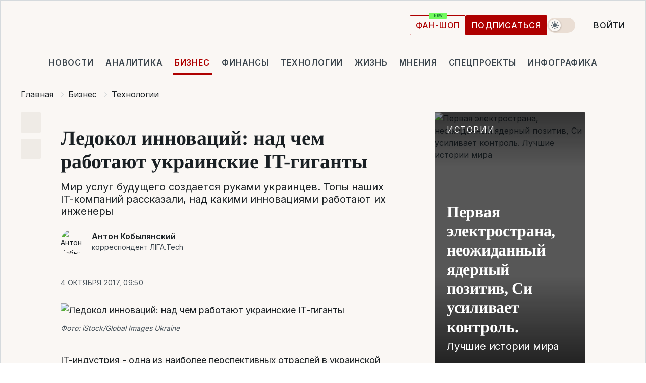

--- FILE ---
content_type: text/html; charset=UTF-8
request_url: https://biz.liga.net/all/it/article/ledokol-innovatsiy-nad-chem-rabotayut-ukrainskie-it-giganty
body_size: 33385
content:
<!DOCTYPE html>
<html data-project="biz" lang="ru"
      data-theme="light">
<head>
    <meta charset="UTF-8">
    <meta name="description" content="Мир услуг будущего создается руками украинцев. Топы наших IT-компаний рассказали, над какими инновациями работают их инженеры" >
<meta name="twitter:card" content="summary_large_image" >
<meta name="twitter:site" content="@LIGA.net" >
<meta name="twitter:title" content="Ледокол инноваций: над чем работают украинские IT-гиганты" >
<meta name="twitter:description" content="Мир услуг будущего создается руками украинцев. Топы наших IT-компаний рассказали, над какими инновациями работают их инженеры" >
<meta name="twitter:image" content="https://storage.liga.net/images/general/social/social-4065432-ru.png?v=1769880952" >
<meta property="og:site_name" content="LIGA.net" >
<meta property="og:type" content="article" >
<meta property="og:url" content="https://biz.liga.net/all/it/article/ledokol-innovatsiy-nad-chem-rabotayut-ukrainskie-it-giganty" >
<meta property="og:title" content="Ледокол инноваций: над чем работают украинские IT-гиганты" >
<meta property="og:description" content="Мир услуг будущего создается руками украинцев. Топы наших IT-компаний рассказали, над какими инновациями работают их инженеры" >
<meta property="og:image" content="https://storage.liga.net/images/general/social/social-4065432-ru.png?v=1769880952" >
<meta property="article:published_time" content="2017-10-04 09:50:26" >
<meta property="article:modified_time" content="2018-08-10 18:11:44" >
<meta property="article:publisher" content="https://www.facebook.com/liga.net" >
<meta property="article:section" content="Технологии" >
<meta name="robots" content="index, follow, max-image-preview:large" >
<meta property="article:tag" content="SoftServe" >
<meta name="keywords" content="IT, инновации, EPAM, Luxoft, Eleks, InfoPulse, GlobalLogic, SoftServe" >
<meta name="news_keywords" content="IT, инновации, EPAM, Luxoft, Eleks, InfoPulse, GlobalLogic, SoftServe" >
<meta http-equiv="X-UA-Compatible" content="IE=edge" >
<meta name="csrf-token" content="" ><title>Мир будущего создается руками украинских инженеров. Каким он будет?  | Новости Украины | LIGA.net</title><!-- DNS prefetch -->
<link rel='dns-prefetch' href='//securepubads.g.doubleclick.net' crossorigin>
<link rel='dns-prefetch' href='//adservice.google.com' crossorigin>
<link rel='dns-prefetch' href='//staticxx.facebook.com' crossorigin>
<link rel="dns-prefetch" href="//weserv.nl">

<link rel='preconnect' href='https://www.google-analytics.com' crossorigin>
<link rel='preconnect' href="https://google.com.ua" crossorigin>
<link rel='preconnect' href="https://google.com" crossorigin>
<link rel='preconnect' href="https://pagead2.googlesyndication.com" crossorigin>
<link rel='preconnect' href="https://securepubads.g.doubleclick.net" crossorigin>
<link rel='preconnect' href="https://stats.g.doubleclick.net" crossorigin>
<link rel='preconnect' href='https://www.facebook.com' crossorigin>
<link rel='preconnect' href='https://tpc.googlesyndication.com/' crossorigin>


<link rel='preconnect' href="https://ajax.googleapis.com" crossorigin>
<link rel='preconnect' href="https://cdn.ampproject.org" crossorigin>
<link rel='preconnect' href="https://adservice.google.com.ua" crossorigin>
<link rel='preconnect' href="https://www.googletagservices.com" crossorigin>
<link rel='preconnect' href="https://www.googletagmanager.com" crossorigin>
<link rel='preconnect' href="https://csi.gstatic.com" crossorigin>
<link rel='preconnect' href="https://tt.onthe.io" crossorigin>
<link rel='preconnect' href="https://cdn.onthe.io" crossorigin>
<link rel='preconnect' href="https://loadercdn.com/" crossorigin>
<link rel='preconnect' href="https://connect.facebook.net" crossorigin>
<link rel='preconnect' href="https://storage.googleapis.com" crossorigin>
<link rel="preconnect" href="https://images.weserv.nl" crossorigin>
<link rel="preconnect" href="https://wsrv.nl" crossorigin>
<link rel='preconnect' href="https://cdn.liga.net" crossorigin>

<link rel="alternate" type="application/rss+xml" title="LIGA.net. Политика и новости мира" href="https://www.liga.net/news/all/rss.xml">
<link rel="alternate" type="application/rss+xml" title="LIGA.net. Новости бизнеса" href="https://www.liga.net/biz/all/rss.xml">
<link rel="alternate" type="application/rss+xml" title="LIGA.net. Новости телекома и технологий" href="https://www.liga.net/tech/all/rss.xml">
<link rel="alternate" type="application/rss+xml" title="LIGA.net. Life - полезные советы и новости" href="https://www.liga.net/life/all/rss.xml">
<link rel="alternate" type="application/rss+xml" title="LIGA.net. Новости финансового мира" href="https://www.liga.net/fin/export/all.xml">
<link rel="alternate" type="application/rss+xml" title="LIGA.net. Блоги" href="https://www.liga.net/rss/blog.xml">

<meta name="viewport" content="width=device-width, initial-scale=1.0, maximum-scale=5">
<meta name="color-scheme" content="light dark">
    <style>
        /* Перевіряємо, чи користувач раніше обрав темну тему або його система налаштована на темну тему */
        :root {
            color-scheme: light dark; /* Допомагає уникнути блимання */
        }

        html[data-theme='dark'],
        @media (prefers-color-scheme: dark) {
            body {
                background-color: #1A2024;
                color: #FAF7F4;
            }
            /* Додайте інші критичні стилі для темної теми */
        }
    </style>

<link rel="preload" href="https://cdn.liga.net/assets/fonts/Inter/Inter-Cyrillic.woff2" as="font" crossorigin type="font/woff2">
<link rel="preload" href="https://cdn.liga.net/assets/fonts/Inter/Inter-Latin.woff2" as="font" crossorigin type="font/woff2">
<link rel="preload" href="https://cdn.liga.net/assets/fonts/Tinos/Tinos-Bold-Latin.woff2" as="font" crossorigin type="font/woff2">
<link rel="preload" href="https://cdn.liga.net/assets/fonts/Tinos/Tinos-Bold-Cyrillic.woff2" as="font" crossorigin type="font/woff2">
<script src="/cdn-cgi/scripts/7d0fa10a/cloudflare-static/rocket-loader.min.js" data-cf-settings="a4ef128bc8505984d7a0ee5b-|49"></script><link rel="preload" as="style" href="https://cdn.liga.net/assets/fonts/fonts.css" crossorigin="anonymous" onload="this.rel='stylesheet'"/>
<!--<link rel="stylesheet" href="https://cdn.liga.net/assets/fonts/fonts.css" media="print" onload="this.media='all'">-->

<meta property="fb:app_id" content="112838268763067">
<meta name="format-detection" content="telephone=no">

<link rel="publisher" href="https://plus.google.com/113610967144302019071">
<link rel="chrome-webstore-item" href="https://chrome.google.com/webstore/detail/noochlbenmacmjbccdfffbcloilhoceh">

<link rel="search" type="application/opensearchdescription+xml" title="LIGA.net" href="https://www.liga.net/search-ru.xml">

<!--for PWA-->
<link rel="apple-touch-icon" sizes="180x180" href="https://www.liga.net/design/images/pwa_icons/apple-touch-icon.png">
<link rel="icon" type="image/png" sizes="32x32" href="https://www.liga.net/design/images/pwa_icons/favicon-32x32.png">
<link rel="icon" type="image/png" sizes="16x16" href="https://www.liga.net/design/images/pwa_icons/favicon-16x16.png">
<link rel="manifest" href="https://www.liga.net/design/images/pwa_icons/site.webmanifest">
<link rel="mask-icon" href="https://www.liga.net/design/images/pwa_icons/safari-pinned-tab.svg" color="#e40d24">
<link rel="shortcut icon" href="https://www.liga.net/design/images/pwa_icons/favicon.ico">
<meta name="msapplication-TileColor" content="#e40d24">
<meta name="msapplication-config" content="https://www.liga.net/design/images/pwa_icons/browserconfig.xml">
<meta name="theme-color" content="#e40d24">
<!-- end for PWA-->

<link rel="stylesheet" href="https://cdn.liga.net/assets/css/global.css?v=2026013119" type="text/css">


<link href="https://biz.liga.net/all/it/article/ledokol-innovatsiy-nad-chem-rabotayut-ukrainskie-it-giganty" rel="canonical" >
<link href="https://biz.liga.net/amp/all/it/article/ledokol-innovatsiy-nad-chem-rabotayut-ukrainskie-it-giganty" rel="amphtml" >
<link href="https://biz.liga.net/all/it/article/ledokol-innovatsiy-nad-chem-rabotayut-ukrainskie-it-giganty" hreflang="ru" rel="alternate" >
<link href="https://cdn.liga.net/pages/card/index.css?v=2026013119" media="screen" rel="stylesheet" type="text/css" >
<script src="/cdn-cgi/scripts/7d0fa10a/cloudflare-static/rocket-loader.min.js" data-cf-settings="a4ef128bc8505984d7a0ee5b-|49"></script><link href="https://cdn.liga.net/pages/paywall/index.css?v=2026013119" media="print" rel="stylesheet" type="text/css" onload="this.media='all'" >
<link href="https://wsrv.nl/?output=webp&amp;url=www.liga.net/images/general/2017/10/04/201710040950264695.jpg&amp;w=780&amp;fit=cover" media="image/webp" rel="preload" as="image" ><script type="a4ef128bc8505984d7a0ee5b-text/javascript">var page_razdel = '0';
var page_theme_id = '0';
var page_rubric = 'it';
var page_tags = ["IT","инновации","EPAM","Luxoft","Eleks","InfoPulse","GlobalLogic","SoftServe"];
var page_id = '4065432';
var page_url = '/all/it/article/ledokol-innovatsiy-nad-chem-rabotayut-ukrainskie-it-giganty';
var page_domain = location.hostname;
var main_domain = 'https://www.liga.net';
var current_domain = 'https://biz.liga.net';
var site_project = 'biz';
var testUser = location.href.includes('?bannertest=1');
var cdn = 'https://cdn.liga.net';
var isCommercialArticle = '';
var socialProviders = [{"name":"facebook","url":"https:\/\/www.liga.net\/auth\/facebook","icon":"#fb-modal"},{"name":"google","url":"https:\/\/www.liga.net\/auth\/google","icon":"#google-modal"}];
</script>
    <script type="a4ef128bc8505984d7a0ee5b-text/javascript">var dataLayer = window.dataLayer || [];
dataLayer.push({"articleID":"4065432","articleTitle":"\u041b\u0435\u0434\u043e\u043a\u043e\u043b \u0438\u043d\u043d\u043e\u0432\u0430\u0446\u0438\u0439: \u043d\u0430\u0434 \u0447\u0435\u043c \u0440\u0430\u0431\u043e\u0442\u0430\u044e\u0442 \u0443\u043a\u0440\u0430\u0438\u043d\u0441\u043a\u0438\u0435 IT-\u0433\u0438\u0433\u0430\u043d\u0442\u044b","articleSection":"","articleRubric":"\u0422\u0435\u0445\u043d\u043e\u043b\u043e\u0433\u0438\u0438","articleAuthors":"","articleTranslators":"","articleModifiedTime":"2018-08-10 18:11:44","articlePublishedtime":"2017-10-04 09:50:26","articleTags":"IT, \u0438\u043d\u043d\u043e\u0432\u0430\u0446\u0438\u0438, EPAM, Luxoft, Eleks, InfoPulse, GlobalLogic, SoftServe","articleType":"\u0421\u0442\u0430\u0442\u044c\u044f","articleWordCount":102,"has_aigen":0});</script>
    <script type="a4ef128bc8505984d7a0ee5b-text/javascript">(function(w,d,s,l,i){w[l]=w[l]||[];w[l].push({'gtm.start': new Date().getTime(),event:'gtm.js'});var f=d.getElementsByTagName(s)[0], j=d.createElement(s),dl=l!='dataLayer'?'&l='+l:'';j.async=true;j.src='https://www.googletagmanager.com/gtm.js?id='+i+dl;f.parentNode.insertBefore(j,f);})(window,document,'script','dataLayer','GTM-5NJRMLH');</script>

    <script src="/beta/js/libs/cookies.js?v=2026013119" type="a4ef128bc8505984d7a0ee5b-text/javascript"></script>
    <script type="a4ef128bc8505984d7a0ee5b-text/javascript">
        const botPattern = "(googlebot\/|bot|Googlebot-Mobile|Googlebot-Image|Google favicon|Mediapartners-Google|bingbot|slurp|java|wget|curl|Lighthouse)";
        const re = new RegExp(botPattern, 'i');
        const userAgent = navigator.userAgent;

        let realAgent = true;

        if (re.test(userAgent)) {
            let realAgent = false;
        }

        if (typeof lang === "undefined") {
            var lang = document.getElementsByTagName('html')[0].getAttribute('lang');
        }

        if (typeof locale === "undefined") {
            var locale = 'ru_UA';
        }
        const api = Cookies.withAttributes({path: '/', domain: 'liga.net', secure: true})

        var is_login = Cookies.get('is_login'),
            is_subscribe = isSubscribe = Cookies.get('is_subscribe'),
            is_show_ad = isShowAd = Cookies.get('isShowAd')

        const isHideAdvert = function () {
            var hideAdvert = is_show_ad === 'false' && is_login === 'true' || typeof realAgent !== 'undefined' && realAgent == false;

            if (isCommercialArticle === 'true') {
                hideAdvert = true;
            }

            return hideAdvert;
        }
        var user_id = (Cookies.get("user_id") === "" || Cookies.get("user_id") === undefined) ? 0 : Cookies.get("user_id");
        var user_email = Cookies.get("email");
    </script>

    <style>
        #catfish-wrapper {
            position: fixed;
            left: 0;
            right: 0;
            display: none;
            padding: 10px 0;
            background: rgba(0, 0, 0, .6);
            z-index: 899999;
            bottom: 0 !important
        }

        @media (max-width: 766px) {
            #catfish-wrapper {
                bottom: 60px;
                padding: 0;
            }
        }

        #catfish-wrapper div {
            width: 100% !important;
            text-align: center !important
        }

        #catfish-close-btn {
            margin: 0;
            display: none;
            width: 28px !important;
            position: absolute;
            top: 0;
            right: 0;
            height: 28px;
            background-image: url('[data-uri]');
            background-size: 100%;
            background-color: rgba(255, 255, 255, 0.95);
            cursor: pointer;
            z-index: 110000
        }

        #catfish-close-btn.visible {
            display: block;
        }

        #div-gpt-ad-BRANDING {
            display: flex;
        }

        #div-gpt-ad-BRANDING iframe {

        }

        @media (min-width: 1200px) {

            #div-gpt-ad-BRANDING iframe {
                position: fixed;
                left: 0;
                right: 0;
                top: 0;
                bottom: 0;
                width: 100%;
                height: 100vh;
                z-index: 0;
            }
        }
    </style>
</head>
<body data-page="news-view">
<noscript><iframe src='https://www.googletagmanager.com/ns.html?id=GTM-5NJRMLH' height='0' width='0' style='display:none;visibility:hidden'></iframe></noscript>

<div data-client-type="all" data-ad-slot="liganet_TOP_branding" data-template="none"></div>

<div class="container is-border">
    
<div class="support-cta">
    <div class="support-cta__text">Ответственная качественная журналистика</div>
    <a href="https://www.liga.net/donation" class="button button-sm support-cta__btn">Подписаться</a>
</div>

<header class="header">
    <div class="header__top">
        <a href="https://www.liga.net/" class="header__logo" aria-label="logo">
            <svg class="header__logo-icon" width="212" height="54">
                <use xlink:href="#logo"></use>
            </svg>
            <span class="sr-only">liga.net</span>
        </a>

        <div class="header__actions">
            <!--    <a href="#" class="weather-widget header__weather">-->
<!--          <span class="weather-widget__temperature">-->
<!--              <svg class="weather-widget__temperature-icon">-->
<!--                <use xlink:href="#weather"></use>-->
<!--              </svg>-->
<!--              -7°С-->
<!--          </span>-->
<!--        <span class="weather-widget__city">Івано-Франківськ</span>-->
<!--    </a>-->

            <label class="theme-switcher">
                <input type="checkbox" class="theme-switcher__input" />
                <span class="theme-switcher__control"></span>

                <span class="sr-only">theme</span>
            </label>

            
            <a href="https://shop.liga.net" target="_blank" class="button button-outline button-sm fan-btn hide-md" rel="nofollow">фан-шоп</a>

                            <a href="https://www.liga.net/donation" class="button button-sm header__button header__button--last">Подписаться</a>
            
                            <div class="dropdown-widget__current js-show-auth">
                    <svg class="dropdown-widget__icon" width="14" height="15">
                        <use xlink:href="#user"></use>
                    </svg>
                    Войти                </div>
            
            <button class="header__menu-btn js-toggle-menu">
                <svg width="14" height="14">
                    <use xlink:href="#menu-bar"></use>
                </svg>
                <span class="sr-only">Burger menu</span>
            </button>
        </div>
    </div>
</header>
<div class="header__bottom">
    <div class="search-widget header__search-for-menu">
        <form id="search_popup_menu" action="https://www.liga.net/search/result" method="POST" class="search-widget__form">
            <input name="q" type="search" minlength="3" autocomplete="off" required placeholder="Поиск по сайту" class="search-widget__input">
            <button class="search-widget__send" type="submit" aria-label="Поиск">
                <svg>
                    <use xlink:href="#search-big"></use>
                </svg>
                <span class="sr-only">search-icon</span>
            </button>
        </form>
    </div>
    <a href="https://www.liga.net/" class="header__home hide-sm" aria-label="home">
        <svg class="header__home-icon">
            <use xlink:href="#home"></use>
        </svg>

        <span class="sr-only">home-icon</span>
    </a>
    <nav class="header-menu header__menu">

        <ul class="header-menu__list" id="menu">
            <li class="header-menu__item">
                <a href="https://news.liga.net/" class="header-menu__link">Новости</a>
            </li>
            <li class="header-menu__item">
                <a href="https://www.liga.net/analytics" class="header-menu__link">Аналитика</a>
            </li>
            <li class="header-menu__item active">
                <a href="https://biz.liga.net/" class="header-menu__link">Бизнес</a>
            </li>
            <li class="header-menu__item">
                <a href="https://finance.liga.net/" class="header-menu__link">Финансы</a>
            </li>
            <li class="header-menu__item">
                <a href="https://tech.liga.net/" class="header-menu__link">Технологии</a>
            </li>
            <li class="header-menu__item">
                <a href="https://life.liga.net/ru" class="header-menu__link">Жизнь</a>
            </li>
            <li class="header-menu__item">
                <a href="https://www.liga.net/opinion" class="header-menu__link">Мнения</a>
            </li>
            <li class="header-menu__item">
                <a href="https://www.liga.net/projects" class="header-menu__link">Спецпроекты</a>
            </li>
            <li class="header-menu__item">
                <a href="https://www.liga.net/infographic-of-the-day" class="header-menu__link">Инфографика</a>
            </li>
            <li class="header-menu__item order">
                <a href="https://shop.liga.net" target="_blank" class="header-menu__link" rel="nofollow">
                    <b>фан-шоп</b>
                    <svg class="visible" width="29" height="10" viewBox="0 0 29 10" fill="none" xmlns="http://www.w3.org/2000/svg">
                        <rect width="29" height="9.94286" rx="0.951976" fill="#73FA5E"/>
                        <path d="M11.7062 2.51492V6.66016H10.9492L9.14577 4.05117H9.11541V6.66016H8.239V2.51492H9.00814L10.7974 5.12188H10.8338V2.51492H11.7062ZM12.7153 6.66016V2.51492H15.5085V3.2375H13.5917V4.22523H15.3647V4.94782H13.5917V5.93757H15.5165V6.66016H12.7153ZM17.4233 6.66016L16.2372 2.51492H17.1946L17.8807 5.39513H17.9151L18.6721 2.51492H19.4919L20.2468 5.4012H20.2833L20.9694 2.51492H21.9268L20.7407 6.66016H19.8866L19.0972 3.94996H19.0648L18.2774 6.66016H17.4233Z" fill="#187D31"/>
                    </svg>
                </a>
            </li>
                            <li class="header-menu__item">
                    <a href="https://www.liga.net/promocode" class="header-menu__link">Промокоды</a>
                </li>
                <li class="header-menu__item">
                    <a href="https://file.liga.net" class="header-menu__link">Досье</a>
                </li>
                <li class="header-menu__item">
                    <a href="https://blog.liga.net" class="header-menu__link">Блоги</a>
                </li>
                <li class="header-menu__item">
                    <a href="https://www.liga.net/igaming/" class="header-menu__link">iGaming</a>
                </li>
                <li class="header-menu__item">
                    <a href="https://radnyky.liga.net/" class="header-menu__link">LIGA. Радників</a>
                </li>
                    </ul>
        <span class="header-menu__button" style="display: none;">...</span>
        <ul class="dropdown-widget header-menu__dropdown"></ul>
    </nav>

    <button type="button" class="header__search-btn js-toggle-search hide-sm" aria-label="Поиск">
        <svg>
            <use xlink:href="#search-big"></use>
        </svg>
        <span class="sr-only">searc-big-icon</span>
    </button>
</div>

<div class="search-widget header__search">
    <form id="search_popup" action="https://www.liga.net/search/result" method="POST" class="search-widget__form">
        <input name="q" type="search" minlength="3" autocomplete="off" required placeholder="Поиск по сайту" class="search-widget__input">
        <button class="search-widget__send" type="submit" aria-label="Поиск">
            <svg>
                <use xlink:href="#search-big"></use>
            </svg>
            <span class="sr-only">search-big-icon-popup</span>
        </button>
    </form>
</div>


    
    
    <script type="application/ld+json">{"@context":"https:\/\/schema.org","@graph":[{"headline":"\u041b\u0435\u0434\u043e\u043a\u043e\u043b \u0438\u043d\u043d\u043e\u0432\u0430\u0446\u0438\u0439: \u043d\u0430\u0434 \u0447\u0435\u043c \u0440\u0430\u0431\u043e\u0442\u0430\u044e\u0442 \u0443\u043a\u0440\u0430\u0438\u043d\u0441\u043a\u0438\u0435 IT-\u0433\u0438\u0433\u0430\u043d\u0442\u044b","description":"\u041c\u0438\u0440 \u0443\u0441\u043b\u0443\u0433 \u0431\u0443\u0434\u0443\u0449\u0435\u0433\u043e \u0441\u043e\u0437\u0434\u0430\u0435\u0442\u0441\u044f \u0440\u0443\u043a\u0430\u043c\u0438 \u0443\u043a\u0440\u0430\u0438\u043d\u0446\u0435\u0432. \u0422\u043e\u043f\u044b \u043d\u0430\u0448\u0438\u0445 IT-\u043a\u043e\u043c\u043f\u0430\u043d\u0438\u0439 \u0440\u0430\u0441\u0441\u043a\u0430\u0437\u0430\u043b\u0438, \u043d\u0430\u0434 \u043a\u0430\u043a\u0438\u043c\u0438 \u0438\u043d\u043d\u043e\u0432\u0430\u0446\u0438\u044f\u043c\u0438 \u0440\u0430\u0431\u043e\u0442\u0430\u044e\u0442 \u0438\u0445 \u0438\u043d\u0436\u0435\u043d\u0435\u0440\u044b","name":"","url":"https:\/\/biz.liga.net\/all\/it\/article\/ledokol-innovatsiy-nad-chem-rabotayut-ukrainskie-it-giganty","mainEntityOfPage":"https:\/\/biz.liga.net\/all\/it\/article\/ledokol-innovatsiy-nad-chem-rabotayut-ukrainskie-it-giganty","datePublished":"2017-10-04T09:50:26+03:00","dateModified":"2018-08-10T18:11:44+03:00","publisher":{"name":"LIGA.net","logo":{"url":"https:\/\/www.liga.net\/public\/design\/images\/liga-sponsor.jpg","width":126,"height":34,"@type":"ImageObject","@context":"https:\/\/schema.org\/"},"@type":"Organization","@context":"https:\/\/schema.org\/"},"image":{"representativeOfPage":"true","url":"https:\/\/www.liga.net\/images\/general\/2017\/10\/04\/201710040950264695.jpg?v=1520567568","@type":"ImageObject","@context":"https:\/\/schema.org\/"},"articleSection":"\u0422\u0435\u0445\u043d\u043e\u043b\u043e\u0433\u0438\u0438","articleBody":"IT-\u0438\u043d\u0434\u0443\u0441\u0442\u0440\u0438\u044f - \u043e\u0434\u043d\u0430 \u0438\u0437 \u043d\u0430\u0438\u0431\u043e\u043b\u0435\u0435 \u043f\u0435\u0440\u0441\u043f\u0435\u043a\u0442\u0438\u0432\u043d\u044b\u0445 \u043e\u0442\u0440\u0430\u0441\u043b\u0435\u0439 \u0432 \u0443\u043a\u0440\u0430\u0438\u043d\u0441\u043a\u043e\u0439 \u044d\u043a\u043e\u043d\u043e\u043c\u0438\u043a\u0435. \u041f\u043e \u0434\u0430\u043d\u043d\u044b\u043c \u043f\u0440\u043e\u0444\u0438\u043b\u044c\u043d\u043e\u0433\u043e \u043a\u043e\u043c\u0438\u0442\u0435\u0442\u0430 \u0415\u0432\u0440\u043e\u043f\u0435\u0439\u0441\u043a\u043e\u0439 \u0431\u0438\u0437\u043d\u0435\u0441 \u0430\u0441\u0441\u043e\u0446\u0438\u0430\u0446\u0438\u0438, \u043e\u0431\u044a\u0435\u043c \u044d\u043a\u0441\u043f\u043e\u0440\u0442\u0430 \u044d\u0442\u0438\u0445 \u0443\u0441\u043b\u0443\u0433 \u0432 \u043f\u0435\u0440\u0432\u043e\u0439 \u043f\u043e\u043b\u043e\u0432\u0438\u043d\u0435 2017 \u0433\u043e\u0434\u0430 \u0443\u0432\u0435\u043b\u0438\u0447\u0438\u043b\u0441\u044f \u043d\u0430 18,3% \u0434\u043e $1,256 \u043c\u043b\u0440\u0434.\u0423\u043a\u0440\u0430\u0438\u043d\u0441\u043a\u0438\u0435 IT-\u0448\u043d\u0438\u043a\u0438 \u0443 \u0432\u0441\u0435\u0445 \u043d\u0430 \u0441\u043b\u0443\u0445\u0443. \u041d\u043e \u043d\u0435\u0441\u043c\u043e\u0442\u0440\u044f \u043d\u0430 \u0432\u044b\u0441\u043e\u043a\u0443\u044e \u043f\u043e\u043f\u0443\u043b\u044f\u0440\u043d\u043e\u0441\u0442\u044c \u044d\u0442\u043e\u0439 \u0438\u043d\u0434\u0443\u0441\u0442\u0440\u0438\u0438, \u043c\u0430\u043b\u043e \u043a\u0442\u043e \u0438\u043c\u0435\u0435\u0442 \u043f\u0440\u0435\u0434\u0441\u0442\u0430\u0432\u043b\u0435\u043d\u0438\u0435, \u043a\u0430\u043a\u0438\u0435 \u043f\u0440\u043e\u0435\u043a\u0442\u044b \u0438 \u0434\u043b\u044f \u043a\u043e\u0433\u043e \u0438\u043c\u0435\u043d\u043d\u043e \u0440\u0430\u0437\u0440\u0430\u0431\u0430\u0442\u044b\u0432\u0430\u044e\u0442 \u043d\u0430\u0448\u0438 \u0438\u043d\u0436\u0435\u043d\u0435\u0440\u044b.\u0411\u043e\u043b\u044c\u0448\u0438\u043d\u0441\u0442\u0432\u043e \u043a\u0440\u0443\u043f\u043d\u0435\u0439\u0448\u0438\u0445 IT-\u043a\u043e\u043c\u043f\u0430\u043d\u0438\u0439 \u043d\u0435 \u0440\u0430\u0431\u043e\u0442\u0430\u044e\u0442 \u0441 \u0437\u0430\u043a\u0430\u0437\u0447\u0438\u043a\u0430\u043c\u0438 \u0432\u043d\u0443\u0442\u0440\u0438 \u0423\u043a\u0440\u0430\u0438\u043d\u044b. \u041e\u0441\u043d\u043e\u0432\u043d\u044b\u043c\u0438 \u043f\u043e\u0442\u0440\u0435\u0431\u0438\u0442\u0435\u043b\u044f\u043c\u0438 \u0438\u0445 \u0443\u0441\u043b\u0443\u0433 \u044f\u0432\u043b\u044f\u044e\u0442\u0441\u044f \u043a\u0440\u0443\u043f\u043d\u0435\u0439\u0448\u0438\u0435 \u0442\u0435\u0445\u043d\u043e\u043b\u043e\u0433\u0438\u0447\u043d\u044b\u0435 \u043a\u043e\u043c\u043f\u0430\u043d\u0438\u0438 \u043c\u0438\u0440\u0430. \u0418 \u0432 \u0431\u043e\u043b\u044c\u0448\u0438\u043d\u0441\u0442\u0432\u0435 \u0441\u043b\u0443\u0447\u0430\u0435\u0432 \u043a\u043e\u043c\u043f\u0430\u043d\u0438\u0438 \u043d\u0435 \u0438\u043c\u0435\u044e\u0442 \u043f\u0440\u0430\u0432\u0430 \u0440\u0430\u0441\u043a\u0440\u044b\u0432\u0430\u0442\u044c \u0438\u043c\u0435\u043d\u0430 \u0441\u0432\u043e\u0438\u0445 \u0437\u0430\u043a\u0430\u0437\u0447\u0438\u043a\u043e\u0432, \u0430 \u0438\u043d\u043e\u0433\u0434\u0430 \u0438 \u0434\u0435\u0442\u0430\u043b\u0435\u0439 \u043f\u0440\u043e\u0435\u043a\u0442\u043e\u0432.\u0412 \u0423\u043a\u0440\u0430\u0438\u043d\u0435 \u0443\u0436\u0435 \u0431\u043e\u043b\u044c\u0448\u0435 100 000 IT-\u0441\u043f\u0435\u0446\u0438\u0430\u043b\u0438\u0441\u0442\u043e\u0432. \u0418 \u0438\u0445 \u0430\u0440\u043c\u0438\u044f \u043f\u043e\u0441\u0442\u043e\u044f\u043d\u043d\u043e \u0440\u0430\u0441\u0442\u0435\u0442. \u0427\u0442\u043e \u0434\u0435\u043b\u0430\u044e\u0442 \u0432\u0441\u0435 \u044d\u0442\u0438 \u043b\u044e\u0434\u0438 - \u044d\u0442\u043e, \u043a\u0430\u043a \u043f\u0440\u0430\u0432\u0438\u043b\u043e, \u0442\u0430\u0439\u043d\u0430, \u043f\u043e\u043a\u0440\u044b\u0442\u0430\u044f \u043c\u0440\u0430\u043a\u043e\u043c. \u041a\u043e\u0440\u0440\u0435\u0441\u043f\u043e\u043d\u0434\u0435\u043d\u0442 LIGA.net \u043f\u043e\u0441\u0442\u0430\u0440\u0430\u043b\u0441\u044f \u043d\u0435\u043c\u043d\u043e\u0433\u043e \u043f\u0440\u0438\u043e\u0442\u043a\u0440\u044b\u0442\u044c \u0437\u0430\u0432\u0435\u0441\u0443. \u041d\u0430 \u043f\u043e\u043b\u044f\u0445 IT Arena 2017 \u043e\u043d \u0432\u044b\u0432\u0435\u0434\u0430\u043b \u0443 \u0448\u0435\u0441\u0442\u0438 \u0442\u043e\u043f\u043e\u0432 \u0438\u043d\u0434\u0443\u0441\u0442\u0440\u0438\u0438 \u043e\u043f\u0438\u0441\u0430\u043d\u0438\u044f \u0440\u044f\u0434\u0430 \u043f\u0440\u043e\u0435\u043a\u0442\u043e\u0432,\u043d\u0430\u0434 \u043a\u043e\u0442\u043e\u0440\u044b\u043c\u0438 \u0435\u0436\u0435\u0434\u043d\u0435\u0432\u043d\u043e \u0442\u0440\u0443\u0434\u044f\u0442\u0441\u044f \u0441\u043e\u0442\u043d\u0438 \u043d\u0430\u0448\u0438\u0445 \u0438\u043d\u0436\u0435\u043d\u0435\u0440\u043e\u0432.GlobalLogic: \u0438\u043d\u0442\u0435\u0440\u0430\u043a\u0442\u0438\u0432\u043d\u044b\u0435 \u043f\u0430\u043d\u0435\u043b\u0438 \u0434\u043b\u044f \u0441\u0435\u0442\u0438 \u0440\u0435\u0441\u0442\u043e\u0440\u0430\u043d\u043e\u0432 \u0438 \u0440\u043e\u0431\u043e\u0442\u0438\u0437\u0430\u0446\u0438\u044f \u0441\u043a\u043b\u0430\u0434\u043e\u0432  \u0424\u043e\u0442\u043e: wincor-nixdorf.com&quot;\u0412 \u0435\u0432\u0440\u043e\u043f\u0435\u0439\u0441\u043a\u0438\u0445 \u043e\u0442\u0434\u0435\u043b\u0435\u043d\u0438\u044f\u0445 \u043a\u0440\u0443\u043f\u043d\u0435\u0439\u0448\u0435\u0439 \u0441\u0435\u0442\u0438 \u0440\u0435\u0441\u0442\u043e\u0440\u0430\u043d\u043e\u0432 \u0431\u044b\u0441\u0442\u0440\u043e\u0433\u043e \u043f\u0438\u0442\u0430\u043d\u0438\u044f \u043c\u043e\u0436\u043d\u043e \u0443\u0432\u0438\u0434\u0435\u0442\u044c \u0438\u043d\u0442\u0435\u0440\u0430\u043a\u0442\u0438\u0432\u043d\u044b\u0435 \u043a\u0438\u043e\u0441\u043a\u0438, \u0433\u0434\u0435 \u0441 \u043f\u043e\u043c\u043e\u0449\u044c\u044e \u0442\u0430\u0447\u0441\u043a\u0440\u0438\u043d\u0430 \u043f\u043e\u043a\u0443\u043f\u0430\u0442\u0435\u043b\u044c \u043c\u043e\u0436\u0435\u0442 \u0437\u0430\u043a\u0430\u0437\u0430\u0442\u044c \u0435\u0434\u0443 \u0438 \u043d\u0430\u043f\u0438\u0442\u043e\u043a \u0438 \u0441\u0440\u0430\u0437\u0443 \u0436\u0435 \u043e\u043f\u043b\u0430\u0442\u0438\u0442\u044c \u0437\u0430\u043a\u0430\u0437. \u041e\u0442 \u0438\u0434\u0435\u0438 \u0434\u043e \u0440\u0435\u0430\u043b\u0438\u0437\u0430\u0446\u0438\u0438 - \u044d\u0442\u043e \u0431\u044b\u043b\u043e \u0441\u0434\u0435\u043b\u0430\u043d\u043e \u043d\u0430\u043c\u0438&quot;,- \u0434\u0435\u043b\u0438\u0442\u0441\u044f \u0443\u043f\u0440\u0430\u0432\u043b\u044f\u044e\u0449\u0438\u0439 \u0434\u0438\u0440\u0435\u043a\u0442\u043e\u0440 GlobalLogic \u0432 \u0423\u043a\u0440\u0430\u0438\u043d\u0435 \u0418\u0433\u043e\u0440\u044c \u0411\u0435\u0434\u0430.\u0423 GlobalLogic \u0442\u0430\u043a\u0436\u0435 \u0435\u0441\u0442\u044c \u0438\u043d\u0442\u0435\u0440\u0435\u0441\u043d\u044b\u0439 \u043f\u0440\u043e\u0435\u043a\u0442 \u043f\u043e \u0440\u043e\u0431\u043e\u0442\u0438\u0437\u0430\u0446\u0438\u0438 \u0441\u043a\u043b\u0430\u0434\u043e\u0432. &quot;\u042d\u0442\u043e \u043a\u043e\u0433\u0434\u0430 \u0441\u0442\u0440\u043e\u044f\u0442\u0441\u044f \u043e\u0433\u0440\u043e\u043c\u043d\u044b\u0435 \u043f\u0440\u043e\u0434\u0443\u043a\u0442\u043e\u0432\u044b\u0435 \u0438\u043b\u0438 \u0435\u0449\u0435 \u043a\u0430\u043a\u0438\u0435-\u0442\u043e \u0441\u043a\u043b\u0430\u0434\u044b, \u0441\u043f\u043e\u0441\u043e\u0431\u043d\u044b\u0435 \u0444\u0443\u043d\u043a\u0446\u0438\u043e\u043d\u0438\u0440\u043e\u0432\u0430\u0442\u044c \u0432\u043e\u043e\u0431\u0449\u0435 \u0431\u0435\u0437 \u0443\u0447\u0430\u0441\u0442\u0438\u044f \u0447\u0435\u043b\u043e\u0432\u0435\u043a\u0430. \u0417\u0430\u0432\u043e\u0437, \u043f\u0435\u0440\u0435\u043c\u0435\u0449\u0435\u043d\u0438\u0435 \u0442\u043e\u0432\u0430\u0440\u043e\u0432 \u043f\u043e \u0441\u0442\u0435\u043b\u043b\u0430\u0436\u0430\u043c \u0438 \u0432\u044b\u0432\u043e\u0437 \u0432\u0441\u0435\u0439 \u043f\u0440\u043e\u0434\u0443\u043a\u0446\u0438\u0438 \u043f\u043e\u043b\u043d\u043e\u0441\u0442\u044c\u044e \u043e\u0441\u0443\u0449\u0435\u0441\u0442\u0432\u043b\u044f\u044e\u0442 \u0440\u043e\u0431\u043e\u0442\u044b. \u0423\u0436\u0435 \u0435\u0441\u0442\u044c \u0443\u0441\u043f\u0435\u0448\u043d\u044b\u0435 \u0438\u043d\u0441\u0442\u0430\u043b\u043b\u044f\u0446\u0438\u0438,&quot; - \u0433\u043e\u0432\u043e\u0440\u0438\u0442 \u043c\u0435\u043d\u0435\u0434\u0436\u0435\u0440. SoftServe: \u0443\u043c\u043d\u0430\u044f \u0441\u0438\u0441\u0442\u0435\u043c\u0430 \u043a\u043b\u0438\u043c\u0430\u0442-\u043a\u043e\u043d\u0442\u0440\u043e\u043b\u044f \u0438 \u0441\u043e\u0444\u0442 \u0434\u043b\u044f \u043d\u0430\u0431\u043b\u044e\u0434\u0435\u043d\u0438\u0439 \u0437\u0430 \u043f\u0430\u0446\u0438\u0435\u043d\u0442\u0430\u043c\u0438  \u0424\u043e\u0442\u043e: iStock\/Global Images UkraineSoftServe \u0440\u0430\u0437\u0440\u0430\u0431\u043e\u0442\u0430\u043b \u0434\u043b\u044f \u043e\u0434\u043d\u043e\u0439 \u0430\u043c\u0435\u0440\u0438\u043a\u0430\u043d\u0441\u043a\u043e\u0439 \u043a\u043e\u043c\u043f\u0430\u043d\u0438\u0438 \u043c\u043e\u0431\u0438\u043b\u044c\u043d\u043e\u0435 \u043f\u0440\u0438\u043b\u043e\u0436\u0435\u043d\u0438\u0435, \u043a\u043e\u0442\u043e\u0440\u043e\u0435 \u043f\u043e\u0437\u0432\u043e\u043b\u044f\u0435\u0442 \u0441 \u043f\u043e\u043c\u043e\u0449\u044c\u044e \u0441\u043c\u0430\u0440\u0442\u0444\u043e\u043d\u043e\u0432 \u043d\u0435\u043f\u0440\u0435\u0440\u044b\u0432\u043d\u043e \u0441\u043e\u0431\u0438\u0440\u0430\u0442\u044c \u0438 \u0430\u043d\u0430\u043b\u0438\u0437\u0438\u0440\u043e\u0432\u0430\u0442\u044c \u043f\u0430\u0441\u0441\u0438\u0432\u043d\u044b\u0435 \u0434\u0430\u043d\u043d\u044b\u0435 \u043e \u043f\u043e\u0432\u0435\u0434\u0435\u043d\u0438\u0438 \u043b\u044e\u0434\u0435\u0439, \u0431\u043e\u043b\u044c\u043d\u044b\u0445 \u0434\u0438\u0430\u0431\u0435\u0442\u043e\u043c. \u0423\u0447\u0430\u0441\u0442\u0438\u0435 \u0441\u0430\u043c\u0438\u0445 \u043f\u0430\u0446\u0438\u0435\u043d\u0442\u043e\u0432 \u0432 \u043d\u0435\u043c - \u043c\u0438\u043d\u0438\u043c\u0430\u043b\u044c\u043d\u043e\u0435. &quot;\u0418\u0437\u0432\u0435\u0441\u0442\u043d\u043e, \u0447\u0442\u043e \u043b\u044e\u0434\u0438 \u0438\u0441\u043f\u043e\u043b\u044c\u0437\u0443\u044e\u0442 \u0441\u0432\u043e\u0438 \u0441\u043c\u0430\u0440\u0442\u0444\u043e\u043d\u044b \u0438\u043d\u0430\u0447\u0435, \u043a\u043e\u0433\u0434\u0430 \u043e\u043d\u0438 \u0431\u043e\u043b\u044c\u043d\u044b \u0438\u043b\u0438 \u043d\u0435\u0434\u043e\u0432\u043e\u043b\u044c\u043d\u044b. \u041a\u043e\u043c\u0430\u043d\u0434\u0430 Outcomes Based Healthcare \u0440\u0435\u0448\u0438\u043b\u0430 \u043f\u0440\u043e\u0430\u043d\u0430\u043b\u0438\u0437\u0438\u0440\u043e\u0432\u0430\u0442\u044c, \u043a\u0430\u043a \u043b\u044e\u0434\u0438 \u0432\u0435\u0434\u0443\u0442 \u0441\u0435\u0431\u044f \u0438 \u0438\u0441\u043f\u043e\u043b\u044c\u0437\u0443\u044e\u0442 \u0441\u0432\u043e\u0438 \u0442\u0435\u043b\u0435\u0444\u043e\u043d\u044b, \u0447\u0442\u043e\u0431\u044b \u0441\u043e\u043f\u043e\u0441\u0442\u0430\u0432\u0438\u0442\u044c \u044d\u0442\u043e \u0441 \u0440\u0435\u0437\u0443\u043b\u044c\u0442\u0430\u0442\u0430\u043c\u0438 \u0438\u0445 \u043a\u043b\u0438\u043d\u0438\u0447\u0435\u0441\u043a\u0438\u0445 \u0430\u043d\u0430\u043b\u0438\u0437\u043e\u0432&quot;, - \u0440\u0430\u0441\u0441\u043a\u0430\u0437\u044b\u0432\u0430\u044e\u0442 \u0432 \u043a\u043e\u043c\u043f\u0430\u043d\u0438\u0438. \u0422\u0430\u043a\u0438\u043c \u043e\u0431\u0440\u0430\u0437\u043e\u043c, \u0438\u0441\u0441\u043b\u0435\u0434\u043e\u0432\u0430\u0442\u0435\u043b\u0438 \u043f\u043e\u043b\u0443\u0447\u0438\u043b\u0438 \u0434\u043e\u0441\u0442\u0443\u043f \u043a \u0431\u043e\u043b\u044c\u0448\u043e\u043c\u0443 \u043a\u043e\u043b\u0438\u0447\u0435\u0441\u0442\u0432\u0443 \u043f\u043e\u0432\u0435\u0434\u0435\u043d\u0447\u0435\u0441\u043a\u0438\u0445 \u0434\u0430\u043d\u043d\u044b\u0445 \u043f\u0430\u0446\u0438\u0435\u043d\u0442\u043e\u0432, \u0431\u043e\u043b\u044c\u043d\u044b\u0445 \u0434\u0438\u0430\u0431\u0435\u0442\u043e\u043c. \u041d\u0430 \u043e\u0441\u043d\u043e\u0432\u0435 \u0441\u043e\u0431\u0440\u0430\u043d\u043d\u044b\u0445 \u0434\u0430\u043d\u043d\u044b\u0445 \u043c\u0435\u0434\u044d\u043a\u0441\u043f\u0435\u0440\u0442\u044b \u0431\u0443\u0434\u0443\u0442 \u0441\u043e\u043f\u043e\u0441\u0442\u0430\u0432\u043b\u044f\u0442\u044c \u043f\u043e\u0432\u0435\u0434\u0435\u043d\u0447\u0435\u0441\u043a\u0438\u0435 \u0438 \u043a\u043b\u0438\u043d\u0438\u0447\u0435\u0441\u043a\u0438\u0435 \u0434\u0430\u043d\u043d\u044b\u0435 \u043f\u0430\u0446\u0438\u0435\u043d\u0442\u043e\u0432 \u0438 \u0438\u0441\u0441\u043b\u0435\u0434\u043e\u0432\u0430\u0442\u044c \u0432\u043b\u0438\u044f\u043d\u0438\u0435 \u0434\u0438\u0430\u0431\u0435\u0442\u0430 \u043d\u0430 \u0441\u0430\u043c\u043e\u0447\u0443\u0432\u0441\u0442\u0432\u0438\u0435, \u043d\u0430\u0441\u0442\u0440\u043e\u0435\u043d\u0438\u0435 \u0438 \u043f\u043e\u0432\u0435\u0434\u0435\u043d\u0438\u0435 \u043b\u044e\u0434\u0435\u0439.\u0415\u0449\u0435 \u043e\u0434\u0438\u043d \u0438\u0437 \u043f\u0440\u043e\u0434\u0443\u043a\u0442\u043e\u0432 SoftServe - \u0443\u043c\u043d\u0430\u044f \u0441\u0438\u0441\u0442\u0435\u043c\u0430 \u043a\u043b\u0438\u043c\u0430\u0442-\u043a\u043e\u043d\u0442\u0440\u043e\u043b\u044f \u0434\u043b\u044f \u043a\u043e\u043c\u043f\u0430\u043d\u0438\u0438 Panasonic Appliance Air-Conditioning Europe. \u0420\u0430\u0437\u0440\u0430\u0431\u043e\u0442\u0430\u043d\u043d\u043e\u0435 \u0440\u0435\u0448\u0435\u043d\u0438\u0435 \u043f\u043e\u0437\u0432\u043e\u043b\u044f\u0435\u0442 \u0432 \u043e\u043d\u043b\u0430\u0439\u043d-\u0440\u0435\u0436\u0438\u043c\u0435 27\/7 \u0443\u043f\u0440\u0430\u0432\u043b\u044f\u0442\u044c \u043e\u0431\u043e\u0433\u0440\u0435\u0432\u043e\u043c, \u043e\u0445\u043b\u0430\u0436\u0434\u0435\u043d\u0438\u0435\u043c \u043f\u043e\u043c\u0435\u0449\u0435\u043d\u0438\u0439 \u0438 \u044d\u043d\u0435\u0440\u0433\u043e\u043f\u043e\u0442\u0440\u0435\u0431\u043b\u0435\u043d\u0438\u0435\u043c \u0446\u0435\u043b\u043e\u0433\u043e \u0440\u044f\u0434\u0430 \u043b\u043e\u043a\u0430\u0446\u0438\u0439 \u0441 \u043e\u0434\u043d\u043e\u0433\u043e \u0443\u0441\u0442\u0440\u043e\u0439\u0441\u0442\u0432\u0430 - \u0441\u043c\u0430\u0440\u0442\u0444\u043e\u043d\u0430, \u043f\u043b\u0430\u043d\u0448\u0435\u0442\u0430 \u0438\u043b\u0438 \u043a\u043e\u043c\u043f\u044c\u044e\u0442\u0435\u0440\u0430.Luxoft: \u043d\u0430\u0432\u0438\u0433\u0430\u0446\u0438\u044f \u0434\u043b\u044f \u0430\u0432\u0442\u043e \u0438 3D \u043c\u043e\u0434\u0435\u043b\u0438 \u0434\u043b\u044f \u043d\u0435\u0444\u0442\u044f\u043d\u0438\u043a\u043e\u0432  \u0424\u043e\u0442\u043e: iStock\/Global Images Ukraine&quot;\u0412 \u0423\u043a\u0440\u0430\u0438\u043d\u0435 \u0443 \u043d\u0430\u0448\u0435\u0439 \u043a\u043e\u043c\u043f\u0430\u043d\u0438\u0438 \u043f\u0440\u0435\u0434\u0441\u0442\u0430\u0432\u043b\u0435\u043d\u044b \u043d\u0435\u0441\u043a\u043e\u043b\u044c\u043a\u043e \u043b\u0438\u043d\u0435\u0435\u043a \u0431\u0438\u0437\u043d\u0435\u0441\u0430: \u0444\u0438\u043d\u0430\u043d\u0441\u044b, \u0430\u0432\u0442\u043e\u043c\u043e\u0442\u0438\u0432, \u044d\u043d\u0435\u0440\u0433\u0435\u0442\u0438\u043a\u0430 \u0438 \u0442\u0435\u043b\u0435\u043a\u043e\u043c. \u041e\u0442\u0434\u0435\u043b\u044c\u043d\u043e \u044f \u0431\u044b \u043e\u0431\u0440\u0430\u0442\u0438\u043b\u0430 \u0432\u043d\u0438\u043c\u0430\u043d\u0438\u0435 \u043d\u0430 \u0430\u0432\u0442\u043e\u043c\u043e\u0442\u0438\u0432. \u042d\u0442\u043e \u0442\u0430 \u043b\u0438\u043d\u0435\u0439\u043a\u0430, \u043a\u043e\u0442\u043e\u0440\u0430\u044f \u043e\u0447\u0435\u043d\u044c \u0431\u044b\u0441\u0442\u0440\u043e \u0440\u0430\u0441\u0442\u0435\u0442. \u041c\u044b \u0434\u0435\u043b\u0430\u0435\u043c \u0440\u0435\u0448\u0435\u043d\u0438\u044f, \u0441\u0432\u044f\u0437\u0430\u043d\u043d\u044b\u0435 \u0441 \u043d\u0430\u0432\u0438\u0433\u0430\u0446\u0438\u043e\u043d\u043d\u044b\u043c\u0438 \u0441\u0438\u0441\u0442\u0435\u043c\u0430\u043c\u0438 \u0438 \u0430\u0432\u0442\u043e\u043d\u043e\u043c\u043d\u044b\u043c \u0432\u043e\u0436\u0434\u0435\u043d\u0438\u0435\u043c. \u0415\u0441\u043b\u0438 \u0433\u043e\u0432\u043e\u0440\u0438\u0442\u044c \u043e \u043d\u0430\u0432\u0438\u0433\u0430\u0446\u0438\u043e\u043d\u043d\u044b\u0445 \u0441\u0438\u0441\u0442\u0435\u043c\u0430\u0445, \u043c\u044b \u043f\u0440\u0435\u0434\u043e\u0441\u0442\u0430\u0432\u043b\u044f\u0435\u043c \u0441\u043e\u0444\u0442 \u0434\u043b\u044f 80 \u043c\u0430\u0440\u043e\u043a \u0430\u0432\u0442\u043e\u043c\u043e\u0431\u0438\u043b\u0435\u0439 \u0432 \u043c\u0438\u0440\u0435&quot;, - \u0440\u0430\u0441\u0441\u043a\u0430\u0437\u0430\u043b\u0430 \u0443\u043f\u0440\u0430\u0432\u043b\u044f\u044e\u0449\u0438\u0439 \u0434\u0438\u0440\u0435\u043a\u0442\u043e\u0440 Luxoft Ukraine \u0410\u043b\u0435\u043a\u0441\u0430\u043d\u0434\u0440\u0430 \u0410\u043b\u044c\u0445\u0438\u043c\u043e\u0432\u0438\u0447. \u041e\u043d\u0430 \u0441\u043e\u043e\u0431\u0449\u0430\u0435\u0442 \u0438 \u043e \u0440\u0435\u0448\u0435\u043d\u0438\u044f\u0445, \u0432 \u0441\u0444\u0435\u0440\u0435 \u044d\u043d\u0435\u0440\u0433\u0435\u0442\u0438\u043a\u0438, \u043d\u0430\u0434 \u043a\u043e\u0442\u043e\u0440\u044b\u043c\u0438 \u0441\u0435\u0439\u0447\u0430\u0441 \u0440\u0430\u0431\u043e\u0442\u0430\u0435\u0442 \u043a\u043e\u043c\u043f\u0430\u043d\u0438\u044f. \u041d\u0430\u043f\u0440\u0438\u043c\u0435\u0440, \u043e\u0434\u043d\u0430 \u0438\u0437 \u043a\u0440\u0443\u043f\u043d\u044b\u0445 \u0430\u043c\u0435\u0440\u0438\u043a\u0430\u043d\u0441\u043a\u0438\u0445 \u043a\u043e\u043c\u043f\u0430\u043d\u0438\u0439 (\u0437\u0430\u043d\u0438\u043c\u0430\u0435\u0442\u0441\u044f \u0434\u043e\u0431\u044b\u0447\u0435\u0439 \u043d\u0435\u0444\u0442\u0438 \u0438 \u0433\u0430\u0437\u0430) \u044f\u0432\u043b\u044f\u0435\u0442\u0441\u044f \u043a\u043b\u0438\u0435\u043d\u0442\u043e\u043c Luxoft. &quot;\u041c\u044b \u0440\u0430\u0437\u0440\u0430\u0431\u0430\u0442\u044b\u0432\u0430\u043b\u0438 \u0434\u043b\u044f \u043d\u0438\u0445 \u0440\u0435\u0448\u0435\u043d\u0438\u0435, \u043a\u043e\u0442\u043e\u0440\u043e\u0435 \u043f\u043e\u0437\u0432\u043e\u043b\u044f\u0435\u0442 \u0432 \u043f\u0435\u0440\u0438\u043e\u0434 \u043f\u0435\u0440\u0432\u0438\u0447\u043d\u043e\u0439 \u0433\u0435\u043e\u043b\u043e\u0433\u043e\u0440\u0430\u0437\u0432\u0435\u0434\u043a\u0438 \u0438\u0434\u0435\u043d\u0442\u0438\u0444\u0438\u0446\u0438\u0440\u043e\u0432\u0430\u0442\u044c \u0438 \u043e\u0431\u0440\u0430\u0431\u0430\u0442\u044b\u0432\u0430\u0442\u044c \u044d\u0442\u0438 \u0434\u0430\u043d\u043d\u044b\u0435, \u0432\u0438\u0437\u0443\u0430\u043b\u0438\u0437\u0438\u0440\u0443\u044f \u0438\u0445 \u0432 2D \u0438 3D \u043c\u043e\u0434\u0435\u043b\u044f\u0445. \u042d\u0442\u043e \u0441\u043b\u043e\u0436\u043d\u044b\u0435 \u0440\u0435\u0448\u0435\u043d\u0438\u044f, \u043f\u043e\u044d\u0442\u043e\u043c\u0443 \u0432 \u044d\u0442\u0438\u0445 \u043f\u0440\u043e\u0435\u043a\u0442\u0430\u0445 \u0440\u0430\u0431\u043e\u0442\u0430\u044e\u0442 \u043d\u0435 \u0442\u043e\u043b\u044c\u043a\u043e IT-\u0441\u043f\u0435\u0446\u0438\u0430\u043b\u0438\u0441\u0442\u044b, \u0430 \u0438 \u0441\u043f\u0435\u0446\u0438\u0430\u043b\u0438\u0441\u0442\u044b \u0432 \u043e\u0431\u043b\u0430\u0441\u0442\u0438 \u0433\u0435\u043e\u043b\u043e\u0433\u0438\u0438&quot;, - \u0433\u043e\u0432\u043e\u0440\u0438\u0442 \u043c\u0435\u043d\u0435\u0434\u0436\u0435\u0440. Infopulse: connected car \u0438 \u044d\u043d\u0435\u0440\u0433\u0435\u0442\u0438\u043a\u0430  \u0424\u043e\u0442\u043e: iStock\/Global Images Ukraine\u041e\u0434\u0438\u043d \u0438\u0437 \u043d\u043e\u0432\u044b\u0445 \u043f\u0440\u043e\u0435\u043a\u0442\u043e\u0432 \u043a\u043e\u043c\u043f\u0430\u043d\u0438\u0438 Infopulse - \u044d\u0442\u043e \u0441\u043e\u0432\u0440\u0435\u043c\u0435\u043d\u043d\u044b\u0439 \u043f\u0440\u043e\u0434\u0443\u043a\u0442 \u0434\u043b\u044f \u0430\u0432\u0442\u043e\u043c\u043e\u0431\u0438\u043b\u044c\u043d\u043e\u0439 \u0438\u043d\u0434\u0443\u0441\u0442\u0440\u0438\u0438 - \u0438\u043d\u0444\u043e\u0442\u0435\u0439\u043d\u043c\u0435\u043d\u0442 \u0441\u0438\u0441\u0442\u0435\u043c\u0430. \u0415\u0435 \u0437\u0430\u043a\u0430\u0437\u0447\u0438\u043a - \u0433\u043b\u043e\u0431\u0430\u043b\u044c\u043d\u044b\u0439 \u043b\u0438\u0434\u0435\u0440-\u043f\u0440\u043e\u0438\u0437\u0432\u043e\u0434\u0438\u0442\u0435\u043b\u044c \u0438\u0437 \u044d\u0442\u043e\u0439 \u0441\u0444\u0435\u0440\u044b. \u0421\u0438\u0441\u0442\u0435\u043c\u0430 \u0432\u044b\u043f\u043e\u043b\u043d\u044f\u0435\u0442 \u0440\u043e\u043b\u044c \u0432\u0438\u0440\u0442\u0443\u0430\u043b\u044c\u043d\u043e\u0433\u043e \u043f\u043e\u043c\u043e\u0449\u043d\u0438\u043a\u0430 \u0432\u043e\u0434\u0438\u0442\u0435\u043b\u044f, \u0430 \u0442\u0430\u043a\u0436\u0435 \u043e\u0434\u043d\u043e\u0432\u0440\u0435\u043c\u0435\u043d\u043d\u043e \u043c\u043e\u0436\u0435\u0442 \u0440\u0430\u0437\u0432\u043b\u0435\u043a\u0430\u0442\u044c \u043f\u0430\u0441\u0441\u0430\u0436\u0438\u0440\u043e\u0432.  \u042d\u0442\u043e\u0442 \u043f\u0440\u043e\u0434\u0443\u043a\u0442 \u0431\u0443\u0434\u0435\u0442 \u0438\u0441\u043f\u043e\u043b\u044c\u0437\u043e\u0432\u0430\u0442\u044c\u0441\u044f \u0432 \u043f\u0440\u0435\u043c\u0438\u0443\u043c-\u0430\u0432\u0442\u043e\u043c\u043e\u0431\u0438\u043b\u044f\u0445 \u043d\u043e\u0432\u043e\u0433\u043e \u043f\u043e\u043a\u043e\u043b\u0435\u043d\u0438\u044f \u0443\u0436\u0435 \u0432 \u043d\u0435\u0434\u0430\u043b\u0435\u043a\u043e\u043c \u0431\u0443\u0434\u0443\u0449\u0435\u043c. &quot;\u0421 \u0442\u0435\u0445\u043d\u043e\u043b\u043e\u0433\u0438\u0447\u0435\u0441\u043a\u043e\u0439 \u0442\u043e\u0447\u043a\u0438 \u0437\u0440\u0435\u043d\u0438\u044f, \u043d\u0430\u0448\u0430 \u043f\u043b\u0430\u0442\u0444\u043e\u0440\u043c\u0430 \u0438\u0441\u043f\u043e\u043b\u044c\u0437\u0443\u0435\u0442 \u043c\u043e\u0449\u043d\u043e\u0441\u0442\u0438 \u043e\u0431\u043b\u0430\u0447\u043d\u044b\u0445 \u0432\u044b\u0447\u0438\u0441\u043b\u0435\u043d\u0438\u0439, \u0447\u0442\u043e \u043f\u043e\u0437\u0432\u043e\u043b\u044f\u0435\u0442 \u043e\u0431\u0440\u0430\u0431\u0430\u0442\u044b\u0432\u0430\u0442\u044c \u0434\u0430\u043d\u043d\u044b\u0435 \u0438\u0437 \u043c\u0430\u0448\u0438\u043d \u0432 \u0440\u0435\u0430\u043b\u044c\u043d\u043e\u043c \u0432\u0440\u0435\u043c\u0435\u043d\u0438, \u0432 \u043f\u043e\u043b\u043d\u043e\u0439 \u043c\u0435\u0440\u0435 \u0440\u0435\u0430\u043b\u0438\u0437\u0443\u044f \u043a\u043e\u043d\u0446\u0435\u043f\u0442 \u043f\u043e\u0434\u043a\u043b\u044e\u0447\u0435\u043d\u043d\u044b\u0445 \u0430\u0432\u0442\u043e\u043c\u043e\u0431\u0438\u043b\u0435\u0439 (connected car - \u0410\u0432\u0442.)&quot;, - \u043e\u0442\u043c\u0435\u0442\u0438\u043b\u0438 \u0432 \u043a\u043e\u043c\u043f\u0430\u043d\u0438\u0438. \u041c\u043e\u0436\u043d\u043e \u0441\u043a\u0430\u0437\u0430\u0442\u044c, \u0447\u0442\u043e \u0442\u0430\u043a\u0438\u0435 \u0430\u0432\u0442\u043e\u043c\u043e\u0431\u0438\u043b\u0438 - \u0431\u0443\u0434\u0443\u0449\u0438\u0435 \u043a\u043b\u0438\u0435\u043d\u0442\u044b \u0432\u044b\u0441\u043e\u043a\u043e\u0441\u043a\u043e\u0440\u043e\u0441\u0442\u043d\u044b\u0445 \u0441\u0435\u0442\u0435\u0439 5G. \u0415\u0449\u0435 \u043e\u0434\u0438\u043d \u0438\u0437 \u0441\u0432\u0435\u0436\u0438\u0445 \u043f\u0440\u043e\u0435\u043a\u0442\u043e\u0432 \u043a\u043e\u043c\u043f\u0430\u043d\u0438\u0438 - \u0440\u0430\u0437\u0440\u0430\u0431\u043e\u0442\u043a\u0430 \u043c\u0430\u0441\u0448\u0442\u0430\u0431\u043d\u043e\u0439 \u043f\u043b\u0430\u0442\u0444\u043e\u0440\u043c\u044b \u0434\u043b\u044f \u043e\u0434\u043d\u043e\u0433\u043e \u0438\u0437 \u043a\u0440\u0443\u043f\u043d\u0435\u0439\u0448\u0438\u0445 \u0434\u0438\u0441\u0442\u0440\u0438\u0431\u044c\u044e\u0442\u043e\u0440\u043e\u0432 \u044d\u043b\u0435\u043a\u0442\u0440\u0438\u0447\u0435\u0441\u0442\u0432\u0430 \u0432 \u0421\u043a\u0430\u043d\u0434\u0438\u043d\u0430\u0432\u0438\u0438, \u043e\u0431\u0441\u043b\u0443\u0436\u0438\u0432\u0430\u044e\u0449\u0435\u0433\u043e \u0431\u043e\u043b\u0435\u0435 900 000 \u043f\u043e\u0442\u0440\u0435\u0431\u0438\u0442\u0435\u043b\u0435\u0439. \u0421\u0438\u0441\u0442\u0435\u043c\u0430 \u0443\u043f\u0440\u043e\u0449\u0430\u0435\u0442 \u0441\u0431\u043e\u0440 \u0434\u0430\u043d\u043d\u044b\u0445 \u0441\u0442\u0430\u0442\u0438\u0441\u0442\u0438\u043a\u0438, \u0438 \u043f\u043e\u0437\u0432\u043e\u043b\u044f\u0435\u0442 \u0433\u0435\u043d\u0435\u0440\u0438\u0440\u043e\u0432\u0430\u0442\u044c \u0431\u043e\u043b\u0435\u0435 70 \u0442\u0438\u043f\u043e\u0432 \u043e\u0442\u0447\u0435\u0442\u043e\u0432, \u0432 \u0442\u043e\u043c \u0447\u0438\u0441\u043b\u0435 \u043d\u0435\u043e\u0431\u0445\u043e\u0434\u0438\u043c\u044b\u0445 \u0434\u043b\u044f \u043f\u0440\u0438\u043d\u044f\u0442\u0438\u044f \u043a\u0440\u0438\u0442\u0438\u0447\u0435\u0441\u043a\u0438 \u0432\u0430\u0436\u043d\u044b\u0445 \u0440\u0435\u0448\u0435\u043d\u0438\u0439.Eleks: \u0434\u0440\u043e\u043d\u044b-\u0438\u043d\u0441\u043f\u0435\u043a\u0442\u043e\u0440\u044b \u0438 \u043f\u043e\u043c\u043e\u0449\u044c \u0413\u043e\u043b\u043b\u0438\u0432\u0443\u0434\u0443   \u0424\u043e\u0442\u043e: iStock\/Global Images Ukraine&quot;\u041d\u0435\u043a\u043e\u0442\u043e\u0440\u044b\u0435 \u0433\u043e\u043b\u043b\u0438\u0432\u0443\u0434\u0441\u043a\u0438\u0435 \u0444\u0438\u043b\u044c\u043c\u044b \u0441\u043d\u0438\u043c\u0430\u043b\u0438 \u0441 \u043f\u043e\u043c\u043e\u0449\u044c\u044e \u043d\u0430\u0448\u0435\u0433\u043e \u043f\u0440\u043e\u0433\u0440\u0430\u043c\u043c\u043d\u043e\u0433\u043e \u043e\u0431\u0435\u0441\u043f\u0435\u0447\u0435\u043d\u0438\u044f, \u043d\u043e \u043c\u044b \u043d\u0435 \u043c\u043e\u0436\u0435\u043c \u0440\u0430\u0441\u0441\u043a\u0430\u0437\u0430\u0442\u044c \u043e\u0431 \u044d\u0442\u043e\u043c \u043f\u043e\u0434\u0440\u043e\u0431\u043d\u0435\u0435&quot;, - \u0440\u0430\u0441\u0441\u043a\u0430\u0437\u044b\u0432\u0430\u0435\u0442 \u0433\u0435\u043d\u0435\u0440\u0430\u043b\u044c\u043d\u044b\u0439 \u0434\u0438\u0440\u0435\u043a\u0442\u043e\u0440 Eleks \u0420\u0443\u0441\u043b\u0430\u043d \u0417\u0430\u0445\u0430\u0440\u0447\u0435\u043d\u043a\u043e.\u0418 \u044d\u0442\u043e \u0434\u0430\u043b\u0435\u043a\u043e \u043d\u0435 \u0432\u0441\u0435, \u043d\u0430\u0434 \u0447\u0435\u043c \u0440\u0430\u0431\u043e\u0442\u0430\u044e\u0442 \u0432\u043e \u043b\u044c\u0432\u043e\u0432\u0441\u043a\u043e\u0439 Eleks. \u0423 \u043d\u0435\u0435 \u0435\u0441\u0442\u044c \u043f\u0440\u043e\u0435\u043a\u0442 \u043f\u043e \u0440\u0430\u0437\u0440\u0430\u0431\u043e\u0442\u043a\u0435 \u043f\u0440\u043e\u0433\u0440\u0430\u043c\u043c\u043d\u043e\u0433\u043e \u043e\u0431\u0435\u0441\u043f\u0435\u0447\u0435\u043d\u0438\u044f \u0434\u043b\u044f \u0434\u0440\u043e\u043d\u043e\u0432, \u043a\u043e\u0442\u043e\u0440\u044b\u0439 \u0447\u0430\u0441\u0442\u0438\u0447\u043d\u043e \u043a\u043e\u043d\u043a\u0443\u0440\u0438\u0440\u0443\u0435\u0442 \u0441 Intel. &quot;\u041e\u0431\u044b\u0447\u043d\u043e \u0434\u0440\u043e\u043d\u044b \u0440\u0430\u0431\u043e\u0442\u0430\u044e\u0442 \u0441 \u043f\u043e\u043c\u043e\u0449\u044c\u044e GPS, \u043d\u043e \u043c\u044b \u043d\u0430\u043f\u0438\u0441\u0430\u043b\u0438 \u043c\u043e\u0434\u0443\u043b\u044c, \u043a\u043e\u0442\u043e\u0440\u044b\u0439 \u0434\u0430\u0435\u0442 \u0432\u043e\u0437\u043c\u043e\u0436\u043d\u043e\u0441\u0442\u044c \u0432\u044b\u043a\u043b\u044e\u0447\u0438\u0442\u044c GPS \u0438 \u0438\u0441\u043f\u043e\u043b\u044c\u0437\u043e\u0432\u0430\u0442\u044c \u0434\u0440\u043e\u043d \u0431\u0435\u0437 \u043d\u0435\u0433\u043e&quot;, - \u043e\u0442\u043c\u0435\u0447\u0430\u0435\u0442 \u043e\u043d. \u041e\u0434\u043d\u0430 \u0441 \u043d\u0438\u0448, \u0432 \u043a\u043e\u0442\u043e\u0440\u043e\u0439 \u0435\u0449\u0435 \u0440\u0430\u0431\u043e\u0442\u0430\u0435\u0442 Eleks, \u043a\u0430\u0441\u0430\u0435\u0442\u0441\u044f \u0431\u043e\u043b\u044c\u0448\u0438\u0445 \u0430\u0432\u0438\u0430\u043f\u0435\u0440\u0435\u0432\u043e\u0437\u0447\u0438\u043a\u043e\u0432 - Lufthansa Embraer, Delta Air Lines. \u0414\u043b\u044f \u043d\u0438\u0445 \u043a\u043e\u043c\u043f\u0430\u043d\u0438\u044f \u043f\u0440\u0435\u0434\u043e\u0441\u0442\u0430\u0432\u043b\u044f\u0435\u0442 \u0442\u0435\u0445\u0432\u043e\u0437\u043c\u043e\u0436\u043d\u043e\u0441\u0442\u044c \u0438\u043d\u0441\u043f\u0435\u043a\u0446\u0438\u0438 \u0441\u0430\u043c\u043e\u043b\u0435\u0442\u0430 \u0432 \u0430\u043d\u0433\u0430\u0440\u0435. &quot;\u0412\u044b \u0437\u0430\u0434\u0430\u0435\u0442\u0435 \u043c\u0430\u0440\u0448\u0440\u0443\u0442 \u0441\u043f\u0435\u0446\u0438\u0430\u043b\u044c\u043d\u044b\u043c \u0434\u0440\u043e\u043d\u0430\u043c \u0438 \u043e\u043d\u0438 \u043e\u0431\u043b\u0435\u0442\u0430\u044e\u0442 \u0432\u043e\u043a\u0440\u0443\u0433 \u0441\u0430\u043c\u043e\u043b\u0435\u0442\u0430, \u043f\u044b\u0442\u0430\u044e\u0442\u0441\u044f \u043f\u043e\u043d\u044f\u0442\u044c, \u0433\u0434\u0435 \u0435\u0441\u0442\u044c \u043d\u0435\u043f\u043e\u043b\u0430\u0434\u043a\u0438&quot;, - \u0433\u043e\u0432\u043e\u0440\u0438\u0442 \u0433\u0435\u043d\u0434\u0438\u0440\u0435\u043a\u0442\u043e\u0440. EPAM: \u043a\u0430\u0441\u0441\u0438\u0440 \u0434\u043b\u044f \u043a\u0430\u043d\u0430\u0434\u0446\u0435\u0432 \u0438 \u0441\u0438\u0441\u0442\u0435\u043c\u0430 \u0434\u043b\u044f \u043f\u043e\u0441\u044b\u043b\u043e\u043a  \u0424\u043e\u0442\u043e: iStock\/Global Images Ukraine\u041a\u043e\u043c\u0430\u043d\u0434\u0430 \u0415\u0420\u0410\u041c \u043d\u0430\u0447\u0430\u043b\u0430 \u0432 \u043f\u0440\u043e\u0448\u043b\u043e\u043c \u0433\u043e\u0434\u0443 \u043d\u0430\u0447\u0430\u043b\u0430 \u0440\u0430\u0437\u0440\u0430\u0431\u043e\u0442\u043a\u0443 \u0441\u043e\u0444\u0442\u0430 \u0434\u043b\u044f \u043a\u0440\u0443\u043f\u043d\u043e\u0433\u043e \u043a\u0430\u043d\u0430\u0434\u0441\u043a\u043e\u0433\u043e \u0440\u0438\u0442\u0435\u0439\u043b\u0435\u0440\u0430. \u042d\u0442\u043e \u043f\u0440\u043e\u0433\u0440\u0430\u043c\u043c\u043d\u044b\u0439 \u043f\u0440\u043e\u0434\u0443\u043a\u0442 \u0434\u043b\u044f \u0442\u043e\u0447\u043a\u0438 \u043f\u0440\u043e\u0434\u0430\u0436\u0438 - \u0441\u0438\u0441\u0442\u0435\u043c\u0430, \u0441 \u043a\u043e\u0442\u043e\u0440\u043e\u0439 \u0440\u0430\u0431\u043e\u0442\u0430\u044e\u0442 \u043a\u0430\u0441\u0441\u0438\u0440\u044b, &quot;\u043f\u0440\u043e\u0431\u0438\u0432\u0430\u044f&quot; \u0442\u043e\u0432\u0430\u0440 \u043f\u043e\u043a\u0443\u043f\u0430\u0442\u0435\u043b\u0435\u0439. \u0420\u0430\u0431\u043e\u0442\u0430 \u043d\u0430\u0434 \u043d\u0435\u0439 \u0441\u0442\u0430\u0440\u0442\u043e\u0432\u0430\u043b\u0430 \u0432 \u043a\u043e\u043d\u0446\u0435 \u0432\u0435\u0441\u043d\u044b 2016 \u0433\u043e\u0434\u0430. \u0423\u0436\u0435 \u043e\u0441\u0435\u043d\u044c\u044e \u043a\u043b\u0438\u0435\u043d\u0442 \u0445\u043e\u0442\u0435\u043b \u043f\u043e\u043b\u0443\u0447\u0438\u0442\u044c \u0433\u043e\u0442\u043e\u0432\u043e\u0435 \u0440\u0435\u0448\u0435\u043d\u0438\u0435. \u041a \u043a\u043e\u043d\u0446\u0443 \u043d\u043e\u044f\u0431\u0440\u044f, \u043a\u0430\u043a \u0440\u0430\u0437 \u0432\u043e \u0432\u0440\u0435\u043c\u044f Black Friday (\u0434\u0435\u043d\u044c \u043c\u0430\u0441\u0441\u043e\u0432\u044b\u0445 \u0440\u0430\u0441\u043f\u0440\u043e\u0434\u0430\u0436), \u043a\u0430\u043d\u0430\u0434\u0441\u043a\u0438\u0435 \u043f\u043e\u043a\u0443\u043f\u0430\u0442\u0435\u043b\u0438 \u043c\u043d\u043e\u0433\u043e\u0447\u0438\u0441\u043b\u0435\u043d\u043d\u044b\u0445 \u043c\u0430\u0433\u0430\u0437\u0438\u043d\u043e\u0432 \u0443\u0436\u0435 \u043e\u0431\u0441\u043b\u0443\u0436\u0438\u0432\u0430\u043b\u0438\u0441\u044c \u0441 \u043f\u043e\u043c\u043e\u0449\u044c\u044e \u0441\u0438\u0441\u0442\u0435\u043c\u044b, \u0440\u0430\u0437\u0440\u0430\u0431\u043e\u0442\u0430\u043d\u043d\u043e\u0439 \u0443\u043a\u0440\u0430\u0438\u043d\u0441\u043a\u043e\u0439 \u043a\u043e\u043c\u0430\u043d\u0434\u043e\u0439 EPAM. \u041f\u0440\u0435\u0434\u0441\u0442\u0430\u0432\u044c\u0442\u0435 \u0441\u0435\u0431\u0435 \u0440\u0430\u0431\u043e\u0447\u0435\u0435 \u043c\u0435\u0441\u0442\u043e \u043a\u0430\u0441\u0441\u0438\u0440\u0430 - \u043a\u0443\u0447\u0430 \u043f\u0440\u0438\u0431\u0430\u043c\u0431\u0430\u0441\u043e\u0432, \u0437\u0430 \u043a\u043e\u0442\u043e\u0440\u044b\u043c\u0438 \u043f\u043e\u0440\u043e\u0439 \u043d\u0435 \u0432\u0438\u0434\u043d\u043e \u043f\u0440\u043e\u0434\u0430\u0432\u0446\u0430. \u0422\u0435\u043f\u0435\u0440\u044c \u0436\u0435 \u0444\u0443\u043d\u043a\u0446\u0438\u044e \u043e\u0441\u043d\u043e\u0432\u043d\u043e\u0433\u043e \u0442\u0435\u0440\u043c\u0438\u043d\u0430\u043b\u0430 \u0432\u044b\u043f\u043e\u043b\u043d\u044f\u0435\u0442 \u043e\u0431\u044b\u0447\u043d\u044b\u0439 15,5 - \u0434\u044e\u0439\u043c\u043e\u0432\u044b\u0439 Android-\u043f\u043b\u0430\u043d\u0448\u0435\u0442. \u0421 \u043d\u0438\u043c \u0441\u0432\u044f\u0437\u0430\u043d \u043d\u0435\u0431\u043e\u043b\u044c\u0448\u043e\u0439 10-\u0434\u044e\u0439\u043c\u043e\u0432\u044b\u0439 \u044d\u043a\u0440\u0430\u043d \u0434\u043b\u044f \u043f\u043e\u043a\u0443\u043f\u0430\u0442\u0435\u043b\u0435\u0439. \u0412 \u0443\u043a\u0440\u0430\u0438\u043d\u0441\u043a\u0438\u0445 \u0441\u0443\u043f\u0435\u0440\u043c\u0430\u0440\u043a\u0435\u0442\u0430\u0445 \u044d\u0442\u0443 \u0440\u043e\u043b\u044c \u043e\u0431\u044b\u0447\u043d\u043e \u0432\u044b\u043f\u043e\u043b\u043d\u044f\u0435\u0442 \u043c\u043e\u043d\u043e\u0445\u0440\u043e\u043c\u043d\u044b\u0439 \u0434\u0438\u0441\u043f\u043b\u0435\u0439 \u043d\u0430 \u0434\u043b\u0438\u043d\u043d\u043e\u0439 \u043d\u043e\u0436\u043a\u0435, \u043f\u043e\u043a\u0430\u0437\u044b\u0432\u0430\u044e\u0449\u0438\u0439 \u0446\u0435\u043d\u0443 \u0442\u043e\u0432\u0430\u0440\u0430, \u0441\u043a\u0430\u043d\u0435\u0440 \u0448\u0442\u0440\u0438\u0445-\u043a\u043e\u0434\u043e\u0432, \u043f\u0440\u0438\u043d\u0442\u0435\u0440 \u0434\u043b\u044f \u043f\u0435\u0447\u0430\u0442\u0438 \u0447\u0435\u043a\u0430, \u044f\u0449\u0438\u043a \u0441 \u043d\u0430\u043b\u0438\u0447\u043d\u044b\u043c\u0438 \u0438 \u0442\u0435\u0440\u043c\u0438\u043d\u0430\u043b \u0434\u043b\u044f \u0431\u0430\u043d\u043a\u043e\u0432\u0441\u043a\u0438\u0445 \u043a\u0430\u0440\u0442.\u0415\u0449\u0435 \u043e\u0434\u0438\u043d \u043a\u0440\u0443\u043f\u043d\u044b\u0439 \u043a\u043b\u0438\u0435\u043d\u0442 \u0415\u0420\u0410\u041c - \u043b\u043e\u0433\u0438\u0441\u0442\u0438\u0447\u0435\u0441\u043a\u0430\u044f \u043a\u043e\u043c\u043f\u0430\u043d\u0438\u044f, \u0444\u0443\u043d\u043a\u0446\u0438\u043e\u043d\u0438\u0440\u0443\u044e\u0449\u0430\u044f \u0432 \u0431\u043e\u043b\u0435\u0435 \u0447\u0435\u043c 220 \u0441\u0442\u0440\u0430\u043d\u0430\u0445 \u0438 \u0442\u0435\u0440\u0440\u0438\u0442\u043e\u0440\u0438\u0439 \u043f\u043e \u0432\u0441\u0435\u043c\u0443 \u043c\u0438\u0440\u0443. \u041f\u0440\u043e\u0434\u0443\u043a\u0442, \u043a\u043e\u0442\u043e\u0440\u044b\u0439 \u0441\u043e\u0437\u0434\u0430\u043b\u0438 \u0415\u0420\u0410\u041c\u0435\u0440\u044b, \u0437\u0430\u043c\u0435\u043d\u0438\u043b \u0435\u0435 \u043c\u043d\u043e\u0433\u043e\u0447\u0438\u0441\u043b\u0435\u043d\u043d\u044b\u0435 \u0441\u0438\u0441\u0442\u0435\u043c\u044b \u0432\u0437\u0430\u0438\u043c\u043e\u0434\u0435\u0439\u0441\u0442\u0432\u0438\u044f \u0441 \u043a\u043b\u0438\u0435\u043d\u0442\u0430\u043c\u0438 \u043d\u0430 \u0435\u0434\u0438\u043d\u0443\u044e \u0441\u0438\u0441\u0442\u0435\u043c\u0443 \u0434\u043e\u0441\u0442\u0430\u0432\u043a\u0438 \u043f\u043e\u0441\u044b\u043b\u043e\u043a. \u041e\u043d\u0430 \u043f\u043e\u0434\u0434\u0435\u0440\u0436\u0438\u0432\u0430\u0435\u0442 \u0432\u0441\u0435 \u0432\u043e\u0437\u043c\u043e\u0436\u043d\u044b\u0435 \u0441\u043f\u043e\u0441\u043e\u0431\u044b \u043e\u0442\u043f\u0440\u0430\u0432\u043b\u0435\u043d\u0438\u044f \u0441 \u0443\u0447\u0435\u0442\u043e\u043c \u0440\u0430\u0437\u043d\u043e\u043e\u0431\u0440\u0430\u0437\u043d\u044b\u0445 \u0440\u0435\u0433\u0438\u043e\u043d\u0430\u043b\u044c\u043d\u044b\u0445 \u043e\u0441\u043e\u0431\u0435\u043d\u043d\u043e\u0441\u0442\u0435\u0439.","author":[{"name":"\u0410\u043d\u0442\u043e\u043d \u041a\u043e\u0431\u044b\u043b\u044f\u043d\u0441\u043a\u0438\u0439","knowsAbout":"","image":"https:\/\/wsrv.nl\/?output=webp&url=www.liga.net\/images\/general\/2019\/11\/27\/20191127190321-7311.jpg&w=100&h=100&fit=cover&a=right","url":"https:\/\/www.liga.net\/author\/anton-kobylyanskiy","jobTitle":"\u043a\u043e\u0440\u0440\u0435\u0441\u043f\u043e\u043d\u0434\u0435\u043d\u0442 \u041b\u0406\u0413\u0410.Tech","social":[],"email":"","@type":"Person","@context":"https:\/\/schema.org\/"}],"isAccessibleForFree":"False","hasPart":{"isAccessibleForFree":"False","cssSelector":".paywall","@type":"WebPageElement","@context":"https:\/\/schema.org\/"},"@type":"NewsArticle","@context":"https:\/\/schema.org\/"},{"name":"LIGA.net","legalName":"\u0418\u043d\u0444\u043e\u0440\u043c\u0430\u0446\u0438\u043e\u043d\u043d\u043e\u0435 \u0430\u0433\u0435\u043d\u0442\u0441\u0442\u0432\u043e &quot;\u041b\u0418\u0413\u0410\u0411\u0418\u0417\u041d\u0415\u0421\u0418\u041d\u0424\u041e\u0420\u041c&quot;","url":"https:\/\/www.liga.net\/","logo":{"url":"https:\/\/www.liga.net\/public\/design\/images\/liga-sponsor.jpg","@type":"ImageObject","@context":"https:\/\/schema.org\/"},"sameAs":["https:\/\/www.facebook.com\/liga.net","https:\/\/twitter.com\/LIGAnet","https:\/\/t.me\/liganet","https:\/\/www.instagram.com\/liga_net\/"],"foundingDate":"1997","address":{"streetAddress":"\u0443\u043b. \u041f\u0430\u0440\u043a\u043e\u0432\u043e-\u0421\u044b\u0440\u0435\u0446\u043a\u0430\u044f, 23","addressLocality":"\u041a\u0438\u0435\u0432","postalCode":"04112","addressCountry":"UA","contactType":"headquarters","@type":"PostalAddress","@context":"https:\/\/schema.org\/"},"contactPoint":{"contactType":"headquarters","email":"lenta@liga.net","telephone":"+38-044-538-01-11","areaServed":"UA","availableLanguage":["ru-UA","uk-UA","en-GB"],"@type":"ContactPoint","@context":"https:\/\/schema.org\/"},"@type":"NewsMediaOrganization","@context":"https:\/\/schema.org\/"}]}</script>
    <div class="article_container">
<article
        class="article is-paywall"
        data-type="card"
        data-news_id="4065432"
        data-project="biz"
        data-adult="false"
        data-layer="[base64]">
    <ol class="breadcrumbs article__breadcrumbs" itemscope itemtype="https://schema.org/BreadcrumbList">
            <li itemprop="itemListElement" itemscope itemtype="https://schema.org/ListItem" class="breadcrumbs__item">
                            <a href="https://www.liga.net/" itemprop="item" class="breadcrumbs__link"><span itemprop="name">Главная</span></a>
                        <meta itemprop="position" content="1" />
        </li>
            <li itemprop="itemListElement" itemscope itemtype="https://schema.org/ListItem" class="breadcrumbs__item">
                            <a href="/" itemprop="item" class="breadcrumbs__link"><span itemprop="name">Бизнес</span></a>
                        <meta itemprop="position" content="2" />
        </li>
            <li itemprop="itemListElement" itemscope itemtype="https://schema.org/ListItem" class="breadcrumbs__item">
                            <a href="/it" itemprop="item" class="breadcrumbs__link"><span itemprop="name">Технологии</span></a>
                        <meta itemprop="position" content="3" />
        </li>
            <li itemprop="itemListElement" itemscope itemtype="https://schema.org/ListItem" class="breadcrumbs__item">
                            <a href="https://biz.liga.net/all/it/article/ledokol-innovatsiy-nad-chem-rabotayut-ukrainskie-it-giganty" itemprop="item" class="breadcrumbs__link"><span itemprop="name">Ледокол инноваций: над чем работают украинские IT-гиганты</span></a>
                        <meta itemprop="position" content="4" />
        </li>
    </ol>

    <div class="article__container">
        <!-- article-grid -->
        <div class="article-grid article__grid">

            <!-- article-content -->
            <div class="article-content article-grid__content">

                <div class="article-content__inner have-badge">
                    <aside class="article-content__aside">
    <ul class="article-nav article-content__nav" data-vr-contentbox>
        <li class="article-nav__item">
            <button class="article-nav__link article-nav__link--favorite tooltip-bottom" data-favorite="4065432" data-title="В закладки">
                <svg>
                    <use xlink:href="#favorite2"></use>
                </svg>
            </button>
        </li>
                <li class="article-nav__item">
            <button class="article-nav__link tooltip-bottom" data-title="Поделиться">
                <svg>
                    <use xlink:href="#share"></use>
                </svg>
            </button>
            <div class="article-nav__popup share-popup">
                <div class="share-popup__close">
                    <svg width="16" height="16">
                        <use xlink:href="#close"></use>
                    </svg>
                </div>
                <div class="share-popup__title">
                    <div class="share-popup__icon">
                        <svg width="20" height="18">
                            <use xlink:href="#share"></use>
                        </svg>
                    </div>
                    Поделиться                </div>
                <ul class="share-popup__list">
                    <li class="share-popup__item">
                        <a href="https://twitter.com/intent/tweet?url=https://biz.liga.net/all/it/article/ledokol-innovatsiy-nad-chem-rabotayut-ukrainskie-it-giganty&text=Ледокол инноваций: над чем работают украинские IT-гиганты" target="_blank" class="share-popup__link" data-title="Поделиться в X">
                            <svg>
                                <use xlink:href="#twiter-x"></use>
                            </svg>
                        </a>
                    </li>
                    <li class="share-popup__item">
                        <a class="share-popup__link" href="https://telegram.me/share/url?url=https://biz.liga.net/all/it/article/ledokol-innovatsiy-nad-chem-rabotayut-ukrainskie-it-giganty&text=Ледокол инноваций: над чем работают украинские IT-гиганты" target="_blank" data-title="Поделиться в Telegram">
                            <svg>
                                <use xlink:href="#tg"></use>
                            </svg>
                        </a>
                    </li>
                    <li class="share-popup__item">
                        <a class="share-popup__link" href="https://www.facebook.com/sharer/sharer.php?u=https://biz.liga.net/all/it/article/ledokol-innovatsiy-nad-chem-rabotayut-ukrainskie-it-giganty" target="_blank" data-title="Поделиться в Facebook">
                            <svg>
                                <use xlink:href="#fb"></use>
                            </svg>
                        </a>
                    </li>
                </ul>
            </div>
        </li>
            </ul>
</aside>
                    <!-- article-header -->
                    <header class="article-header article-grid__header">
                                                <div class="article-header__chips"></div>                                                <h1 class="article-header__title is-accent">Ледокол инноваций: над чем работают украинские IT-гиганты</h1>
                                                                            <div class="article-header__caption">Мир услуг будущего создается руками украинцев. Топы наших IT-компаний рассказали, над какими инновациями работают их инженеры</div>
                                                    <div class="article-header__users padding" data-users-count="1">
                            <div class="user article-header__user">
                                    <picture><source media="(max-width: 30px)" srcset="https://wsrv.nl/?output=webp&url=www.liga.net/images/general/2019/11/27/20191127190321-7311.jpg&w=30&h=30&fit=cover&a=right"><source media="(max-width: 30px)" srcset="https://wsrv.nl/?output=webp&url=www.liga.net/images/general/2019/11/27/20191127190321-7311.jpg&w=30&h=30&fit=cover&a=right 1x, https://wsrv.nl/?output=webp&url=www.liga.net/images/general/2019/11/27/20191127190321-7311.jpg&w=30&h=30&fit=cover&a=right&dpr=2 2x"><source media="(max-width: 60px)" srcset="https://wsrv.nl/?output=webp&url=www.liga.net/images/general/2019/11/27/20191127190321-7311.jpg&w=60&h=60&fit=cover&a=right"><source media="(max-width: 60px)" srcset="https://wsrv.nl/?output=webp&url=www.liga.net/images/general/2019/11/27/20191127190321-7311.jpg&w=60&h=60&fit=cover&a=right 1x, https://wsrv.nl/?output=webp&url=www.liga.net/images/general/2019/11/27/20191127190321-7311.jpg&w=60&h=60&fit=cover&a=right&dpr=2 2x"><source media="(max-width: 100px)" srcset="https://wsrv.nl/?output=webp&url=www.liga.net/images/general/2019/11/27/20191127190321-7311.jpg&w=100&h=100&fit=cover&a=right"><source media="(max-width: 100px)" srcset="https://wsrv.nl/?output=webp&url=www.liga.net/images/general/2019/11/27/20191127190321-7311.jpg&w=100&h=100&fit=cover&a=right 1x, https://wsrv.nl/?output=webp&url=www.liga.net/images/general/2019/11/27/20191127190321-7311.jpg&w=100&h=100&fit=cover&a=right&dpr=2 2x"><img src="https://wsrv.nl/?output=webp&url=www.liga.net/images/general/2019/11/27/20191127190321-7311.jpg&w=100&h=100&fit=cover&a=right" srcset="https://wsrv.nl/?output=webp&url=www.liga.net/images/general/2019/11/27/20191127190321-7311.jpg&w=100&h=100&fit=cover&a=right 1x, https://wsrv.nl/?output=webp&url=www.liga.net/images/general/2019/11/27/20191127190321-7311.jpg&w=100&h=100&fit=cover&a=right&dpr=2 2x" alt="Антон Кобылянский" title="Антон Кобылянский" width="100" height="100"></picture>                                                <a href="https://www.liga.net/author/anton-kobylyanskiy" class="user__name">Антон Кобылянский</a>
                                                    <div class="user__role">корреспондент ЛІГА.Tech</div>
                            </div>
            </div>
                        <div class="article-header__actions">
                            <div class="article-header__info">
                                <time class="article-header__date" datetime="2017-10-04T09:50:26+03:00">4 октября 2017, 09:50</time>
                                                            </div>
                        </div>
                    </header>
                    <!-- end article-header -->

                    <div class="article-body article-grid__body">
                        
                        
    <figure class="article-body__figure is-basic">
        <picture><source media="(max-width: 390px)" srcset="https://wsrv.nl/?output=webp&url=www.liga.net/images/general/2017/10/04/201710040950264695.jpg&w=390&fit=cover"><source media="(max-width: 390px)" srcset="https://wsrv.nl/?output=webp&url=www.liga.net/images/general/2017/10/04/201710040950264695.jpg&w=390&fit=cover 1x, https://wsrv.nl/?output=webp&url=www.liga.net/images/general/2017/10/04/201710040950264695.jpg&w=390&fit=cover&dpr=2 2x"><source media="(max-width: 412px)" srcset="https://wsrv.nl/?output=webp&url=www.liga.net/images/general/2017/10/04/201710040950264695.jpg&w=412&fit=cover"><source media="(max-width: 412px)" srcset="https://wsrv.nl/?output=webp&url=www.liga.net/images/general/2017/10/04/201710040950264695.jpg&w=412&fit=cover 1x, https://wsrv.nl/?output=webp&url=www.liga.net/images/general/2017/10/04/201710040950264695.jpg&w=412&fit=cover&dpr=2 2x"><source media="(max-width: 620px)" srcset="https://wsrv.nl/?output=webp&url=www.liga.net/images/general/2017/10/04/201710040950264695.jpg&w=620&fit=cover"><source media="(max-width: 620px)" srcset="https://wsrv.nl/?output=webp&url=www.liga.net/images/general/2017/10/04/201710040950264695.jpg&w=620&fit=cover 1x, https://wsrv.nl/?output=webp&url=www.liga.net/images/general/2017/10/04/201710040950264695.jpg&w=620&fit=cover&dpr=2 2x"><source media="(max-width: 780px)" srcset="https://wsrv.nl/?output=webp&url=www.liga.net/images/general/2017/10/04/201710040950264695.jpg&w=780&fit=cover"><source media="(max-width: 780px)" srcset="https://wsrv.nl/?output=webp&url=www.liga.net/images/general/2017/10/04/201710040950264695.jpg&w=780&fit=cover 1x, https://wsrv.nl/?output=webp&url=www.liga.net/images/general/2017/10/04/201710040950264695.jpg&w=780&fit=cover&dpr=2 2x"><img src="https://wsrv.nl/?output=webp&url=www.liga.net/images/general/2017/10/04/201710040950264695.jpg&w=780&fit=cover" srcset="https://wsrv.nl/?output=webp&url=www.liga.net/images/general/2017/10/04/201710040950264695.jpg&w=780&fit=cover 1x, https://wsrv.nl/?output=webp&url=www.liga.net/images/general/2017/10/04/201710040950264695.jpg&w=780&fit=cover&dpr=2 2x" alt="Ледокол инноваций: над чем работают украинские IT-гиганты" title="Ледокол инноваций: над чем работают украинские IT-гиганты" width="780" height="438" fetchpriority="high"></picture>        <figcaption> Фото: iStock/Global Images Ukraine</figcaption>    </figure>

                        
                        
                        <p>IT-индустрия - одна из наиболее перспективных отраслей в украинской экономике. По данным профильного комитета Европейской бизнес ассоциации, объем экспорта этих услуг в первой половине 2017 года <a href="https://biz.liga.net/all/it/novosti/3711336-eksport-it-uslug-v-i-polugodii-2017-goda-vyros-na-18-3.htm">увеличился</a> на 18,3% до $1,256 млрд.</p><p>Украинские IT-шники у всех на слуху. Но несмотря на высокую популярность этой индустрии, мало кто имеет представление, какие проекты и для кого именно разрабатывают наши инженеры.</p><p>Большинство крупнейших IT-компаний не работают с заказчиками внутри Украины. Основными потребителями их услуг являются крупнейшие технологичные компании мира. И в большинстве случаев компании не имеют права раскрывать имена своих заказчиков, а иногда и деталей проектов.</p><div class="paywall">    <div class="paywall__header">        <div class="paywall__title">Читай полный материал по подписке LIGA PRO</div><!--        <div class="paywall__caption">--><!--</div>-->    </div>    <div class="paywall__grid" data-paywall-subscriptions></div>        <div class="paywall__helper">        Уже есть LIGA PRO? <a href="https://www.liga.net/login?rdr=aHR0cHM6Ly9iaXoubGlnYS5uZXQvYWxsL2l0L2FydGljbGUvbGVkb2tvbC1pbm5vdmF0c2l5LW5hZC1jaGVtLXJhYm90YXl1dC11a3JhaW5za2llLWl0LWdpZ2FudHk=" class="ajax-login">Войдите</a>    </div>    </div>
                        <div class="b-blocks article-footer__widget" id="contentRoll">
            <div id="content_banner_block_main">
            <div data-type="_mgwidget" data-widget-id="1013247" data-src-id="biz.liga.net" style="margin-bottom:20px;"></div>
            <script type="a4ef128bc8505984d7a0ee5b-text/javascript">
                (function() {
                    const instanceId = 'contentRoll_' + Math.random().toString(36).substring(2, 9);

                    if (window[instanceId]) {
                        return;
                    }
                    window[instanceId] = true;

                    function loadMainRollScript() {
                        var head = document.getElementsByTagName('head')[0];
                        var script = document.createElement('script');
                        script.async = 'true';
                        script.src = "https://jsc.mgid.com/site/598308.js";
                        head.appendChild(script);
                        (function(w,q){w[q]=w[q]||[];w[q].push(["_mgc.load"])})(window,"_mgq");
                    }

                    let isAdvScriptLoaded = false;

                    function onScroll() {
                        const scrolledHeight = window.scrollY;
                        const viewportHeight = window.innerHeight;
                        if (scrolledHeight > 0.2 * viewportHeight && !isAdvScriptLoaded) {
                            isAdvScriptLoaded = true;
                            loadMainRollScript();
                            window.removeEventListener('scroll', onScroll);
                        }
                    }
                    window.addEventListener('scroll', onScroll);
                })();
            </script>
        </div>
    </div>
                        <div class="tags article__tags"><a href="https://www.liga.net/tag/it" class="tags__link">IT</a><a href="https://www.liga.net/tag/ynnovatsyy" class="tags__link">инновации</a><a href="https://www.liga.net/tag/epam" class="tags__link">EPAM</a><a href="https://www.liga.net/tag/luxoft" class="tags__link">Luxoft</a><a href="https://www.liga.net/tag/eleks" class="tags__link">Eleks</a><a href="https://www.liga.net/tag/infopulse" class="tags__link">InfoPulse</a><a href="https://www.liga.net/tag/globallogic" class="tags__link">GlobalLogic</a><a href="https://www.liga.net/tag/softserve" class="tags__link">SoftServe</a></div>                    </div>
                </div>

                
<div class="article-footer article-content__footer">
    <div class="error-widget article-footer__widget">
        Если Вы заметили орфографическую ошибку, выделите её мышью и нажмите Ctrl+Enter.    </div>
    
    <div class="comments-block" id="comment-list-4065432">
    <div class="comments-header-section">
        <div class="comments-header-row">
            <h3 class="comments-title">Комментарии (<span class="comments-count">0</span>)</h3>
                            <div class="comment-info-block">
                    Чтобы присоединиться к дискуссии, <button class='login-link btn-link'>войдите в свой аккаунт</button> и активируйте подписку.                </div>
                    </div>

        <div class="comments-header hidden"
             data-user-id="0"
             data-allowed-reactions='["\ud83d\udc4d","\u2764\ufe0f","\ud83d\udd25","\ud83d\ude0d","\ud83d\ude06","\ud83d\ude05","\ud83e\udd2d","\ud83e\udd73","\ud83c\udf89","\ud83d\ude2e","\ud83d\ude31","\ud83e\udd14","\ud83d\udc40","\ud83e\udd7a","\ud83d\ude2d","\ud83d\ude08"]'
             data-min-length="10"
             data-max-length="1000"
        ></div>

            </div>

    </div>

<script type="a4ef128bc8505984d7a0ee5b-text/javascript">
    window.commentsConfig = {
        saveBtnContent: 'Сохранить',
        cancelBtnContent: 'Отменить',
    }
</script><div class="b-blocks article-footer__widget" id='contentRoll2'>
        <!-- desktop -->
    <div id="bn_UVJNyX99Al"></div>
    <!-- mobile -->
    <div id="bn_1ow2eg5o8a"></div>
    <script type="a4ef128bc8505984d7a0ee5b-text/javascript">
        (function() {
            const instanceId = 'contentRoll2_' + Math.random().toString(36).substring(2, 9);

            if (window[instanceId]) {
                return;
            }
            window[instanceId] = true;

            const isMobileCheck = window.innerWidth < 760;
            const loadScript = (placementId) => {
                (function(B,h,k){function w(a,x,y,m){function n(){var d=x.createElement("script");d.type="text/javascript";d.src=a;d.onerror=function(){e++;5>e?setTimeout(n,10):g(e+"!"+a)};d.onload=function(){m&&m();e&&g(e+"!"+a)};y.appendChild(d)}var e=0;n()}function z(){try{c=h.createElement("iframe"),c.style.setProperty("display","none","important"),c.id="rcMain",l.appendChild(c),b=c.contentWindow,f=b.document,f.open(),f.close(),p=f.body,Object.defineProperty(b,"rcBuf",{enumerable:!1,configurable:!1,writable:!1,
                value:[]}),w("https://go.rcvlink.com/static/main.js",f,p,function(){for(var a;b.rcBuf&&(a=b.rcBuf.shift());)b.postMessage(a,q)})}catch(a){r(a)}}function r(a){g(a.name+": "+a.message+"\t"+(a.stack?a.stack.replace(a.name+": "+a.message,""):""))}function g(a){console.error(a);(new Image).src="https://go.rcvlinks.com/err/?code="+k+"&ms="+((new Date).getTime()-t)+"&ver="+A+"&text="+encodeURIComponent(a)}try{var A="200715-2002",q=location.origin||location.protocol+"//"+location.hostname+(location.port?":"+location.port:""),l=h.getElementById("bn_"+
                k),u=Math.random().toString(36).substring(2,15),t=(new Date).getTime(),c,b,f,p;if(l){l.id="bn_"+u;var v={act:"init",id:k,rnd:u,ms:t};(c=h.getElementById("rcMain"))?b=c.contentWindow:z();b.rcMain?b.postMessage(v,q):b.rcBuf.push(v)}else g("!bn")}catch(a){r(a)}})(window,document,placementId);
            }

            let isScriptLoaded = false;

            function onScroll() {
                const scrolledHeight = window.scrollY;
                const viewportHeight = window.innerHeight;
                if (scrolledHeight > 0.2 * viewportHeight && !isScriptLoaded) {
                    isScriptLoaded = true;
                    if (!isMobileCheck) {
                        loadScript('UVJNyX99Al');
                    } else {
                        loadScript('1ow2eg5o8a')
                    }
                    window.removeEventListener('scroll', onScroll);
                }
            }
            window.addEventListener('scroll', onScroll);
        })();
        //recreativ
    </script>
    </div></div>            </div>
            <!-- end article-content -->

            <!-- article-sidebar -->
            <div class="article-sidebar article-grid__sidebar">
                <div class="article-sidebar__sticky">
                    
                    
<article class="spec-card is-long article-sidebar__widget" data-vr-contentbox="Position Special">
    <picture><source media="(max-width: 720px)" srcset="https://wsrv.nl/?output=webp&url=storage.liga.net/images/general/2026/01/30/20260130231917-2212.jpg&w=720&h=500&fit=cover"><source media="(max-width: 720px)" srcset="https://wsrv.nl/?output=webp&url=storage.liga.net/images/general/2026/01/30/20260130231917-2212.jpg&w=720&h=500&fit=cover 1x, https://wsrv.nl/?output=webp&url=storage.liga.net/images/general/2026/01/30/20260130231917-2212.jpg&w=720&h=500&fit=cover&dpr=2 2x"><source media="(max-width: 658px)" srcset="https://wsrv.nl/?output=webp&url=storage.liga.net/images/general/2026/01/30/20260130231917-2212.jpg&w=658&h=356&fit=cover"><source media="(max-width: 658px)" srcset="https://wsrv.nl/?output=webp&url=storage.liga.net/images/general/2026/01/30/20260130231917-2212.jpg&w=658&h=356&fit=cover 1x, https://wsrv.nl/?output=webp&url=storage.liga.net/images/general/2026/01/30/20260130231917-2212.jpg&w=658&h=356&fit=cover&dpr=2 2x"><img src="https://wsrv.nl/?output=webp&url=storage.liga.net/images/general/2026/01/30/20260130231917-2212.jpg&w=658&h=356&fit=cover" srcset="https://wsrv.nl/?output=webp&url=storage.liga.net/images/general/2026/01/30/20260130231917-2212.jpg&w=658&h=356&fit=cover 1x, https://wsrv.nl/?output=webp&url=storage.liga.net/images/general/2026/01/30/20260130231917-2212.jpg&w=658&h=356&fit=cover&dpr=2 2x" alt="Первая электространа, неожиданный ядерный позитив, Си усиливает контроль. Лучшие истории мира" title="Первая электространа, неожиданный ядерный позитив, Си усиливает контроль. Лучшие истории мира" width="658" height="356"></picture>    <a href="https://projects.liga.net/the-best-stories-of-the-world-31-01-2026/" class="spec-card__article" data-label="Истории" data-text=" Лучшие истории мира" data-vr-contentbox-url="https://projects.liga.net/the-best-stories-of-the-world-31-01-2026/">
        <h4 class="spec-card__title is-accent" data-vr-headline>Первая электространа, неожиданный ядерный позитив, Си усиливает контроль.</h4>
    </a>
</article>                </div>
            </div>
            <!-- end article-sidebar -->
        </div>
        <!-- end article-grid -->
    </div>
</article>
    </div>
<script type="a4ef128bc8505984d7a0ee5b-text/javascript">
var dimensionAuthors = 'Антон Кобылянский';
</script>

    
<footer class="footer">
    <div class="footer__top">

        <a href="https://www.liga.net/" class="footer__logo" aria-label="logo">
            <svg class="footer__logo-icon" width="153" height="30">
                <use xlink:href="#footer-logo"></use>
            </svg>

            <span class="sr-only">footer-logo</span>
        </a>

        
<ul class="s-networks footer__s-networks">
            <li class="s-networks__item">
            <a href="https://www.facebook.com/liga.net" class="s-networks__link" aria-label="fb">
                <svg class="s-networks__icon">
                    <use xlink:href="#fb"></use>
                </svg>
                <span class="sr-only">fb</span>
            </a>
        </li>
            <li class="s-networks__item">
            <a href="https://www.instagram.com/liga_net/" class="s-networks__link" aria-label="inst">
                <svg class="s-networks__icon">
                    <use xlink:href="#inst"></use>
                </svg>
                <span class="sr-only">inst</span>
            </a>
        </li>
            <li class="s-networks__item">
            <a href="https://twitter.com/LIGAnet" class="s-networks__link" aria-label="twiter-x">
                <svg class="s-networks__icon">
                    <use xlink:href="#twiter-x"></use>
                </svg>
                <span class="sr-only">twiter-x</span>
            </a>
        </li>
            <li class="s-networks__item">
            <a href="https://www.threads.net/@liga_net" class="s-networks__link" aria-label="threads">
                <svg class="s-networks__icon">
                    <use xlink:href="#threads"></use>
                </svg>
                <span class="sr-only">threads</span>
            </a>
        </li>
            <li class="s-networks__item">
            <a href="https://t.me/liganet" class="s-networks__link" aria-label="tg">
                <svg class="s-networks__icon">
                    <use xlink:href="#tg"></use>
                </svg>
                <span class="sr-only">tg</span>
            </a>
        </li>
            <li class="s-networks__item">
            <a href="https://whatsapp.com/channel/0029VaLzcDwBA1f7eSaulz0x" class="s-networks__link" aria-label="wa">
                <svg class="s-networks__icon">
                    <use xlink:href="#wa"></use>
                </svg>
                <span class="sr-only">wa</span>
            </a>
        </li>
            <li class="s-networks__item">
            <a href="https://www.youtube.com/@liga_net" class="s-networks__link" aria-label="youtube">
                <svg class="s-networks__icon">
                    <use xlink:href="#youtube"></use>
                </svg>
                <span class="sr-only">youtube</span>
            </a>
        </li>
            <li class="s-networks__item">
            <a href="https://www.tiktok.com/@liga.net.ua" class="s-networks__link" aria-label="tik-tok">
                <svg class="s-networks__icon">
                    <use xlink:href="#tik-tok"></use>
                </svg>
                <span class="sr-only">tik-tok</span>
            </a>
        </li>
    </ul>
        <div class="footer__buttons">
            <a href="https://www.liga.net/donation" class="button button-md button-lg footer__button">Подписаться</a>
        </div>
    </div>

    
    <div class="footer-menu footer__menu">
            
    <ul class="footer-menu__list">
        <li class="footer-menu__item">
            <a href="https://news.liga.net/" class="footer-menu__link">Новости</a>
        </li>
        
                    <li class="footer-menu__item">
                <a href="https://news.liga.net/politics" class="footer-menu__link">Политика</a>
            </li>
                    <li class="footer-menu__item">
                <a href="https://news.liga.net/society" class="footer-menu__link">Общество</a>
            </li>
                    <li class="footer-menu__item">
                <a href="https://news.liga.net/world" class="footer-menu__link">Мир</a>
            </li>
                    <li class="footer-menu__item">
                <a href="https://news.liga.net/incidents" class="footer-menu__link">Происшествия</a>
            </li>
                    <li class="footer-menu__item">
                <a href="https://news.liga.net/kiev" class="footer-menu__link">Киев</a>
            </li>
                    <li class="footer-menu__item">
                <a href="https://news.liga.net/sport" class="footer-menu__link">Спорт</a>
            </li>
                    <li class="footer-menu__item">
                <a href="https://news.liga.net/region_news" class="footer-menu__link">Новости регионов</a>
            </li>
                    <li class="footer-menu__item">
                <a href="https://news.liga.net/other" class="footer-menu__link">Разное</a>
            </li>
            </ul>
            
    <ul class="footer-menu__list">
        <li class="footer-menu__item">
            <a href="https://biz.liga.net/" class="footer-menu__link">Бизнес</a>
        </li>
        
                    <li class="footer-menu__item">
                <a href="https://biz.liga.net/ekonomika" class="footer-menu__link">Экономика</a>
            </li>
                    <li class="footer-menu__item">
                <a href="https://biz.liga.net/pervye-litsa" class="footer-menu__link">Люди</a>
            </li>
                    <li class="footer-menu__item">
                <a href="https://biz.liga.net/keysy" class="footer-menu__link">Идеи и кейсы</a>
            </li>
                    <li class="footer-menu__item">
                <a href="https://biz.liga.net/progaz" class="footer-menu__link">ProГаз</a>
            </li>
                    <li class="footer-menu__item">
                <a href="https://biz.liga.net/uaexport" class="footer-menu__link">UAExport</a>
            </li>
                    <li class="footer-menu__item">
                <a href="https://biz.liga.net/tek" class="footer-menu__link">ТЭК</a>
            </li>
                    <li class="footer-menu__item">
                <a href="https://biz.liga.net/avto" class="footer-menu__link">Авто</a>
            </li>
                    <li class="footer-menu__item">
                <a href="https://biz.liga.net/transport" class="footer-menu__link">Транспорт</a>
            </li>
                    <li class="footer-menu__item">
                <a href="https://biz.liga.net/nedvizhimost" class="footer-menu__link">Недвижимость</a>
            </li>
                    <li class="footer-menu__item">
                <a href="https://biz.liga.net/prodovolstvie" class="footer-menu__link">Продовольствие</a>
            </li>
                    <li class="footer-menu__item">
                <a href="https://biz.liga.net/fmcg" class="footer-menu__link">FMCG</a>
            </li>
                    <li class="footer-menu__item">
                <a href="https://biz.liga.net" class="footer-menu__link">Подменю</a>
            </li>
                    <li class="footer-menu__item">
                <a href="https://biz.liga.net/press-release" class="footer-menu__link">Новости компаний</a>
            </li>
                    <li class="footer-menu__item">
                <a href="https://project.liga.net/projects/ukrfactology/" class="footer-menu__link">Украинская фактология</a>
            </li>
            </ul>
            
    <ul class="footer-menu__list">
        <li class="footer-menu__item">
            <a href="https://finance.liga.net/" class="footer-menu__link">Финансы</a>
        </li>
        
                    <li class="footer-menu__item">
                <a href="https://finance.liga.net/ekonomika" class="footer-menu__link">Экономика</a>
            </li>
                    <li class="footer-menu__item">
                <a href="https://finance.liga.net/bank" class="footer-menu__link">Банки</a>
            </li>
                    <li class="footer-menu__item">
                <a href="https://finance.liga.net/personal" class="footer-menu__link">Личные деньги</a>
            </li>
                    <li class="footer-menu__item">
                <a href="https://finance.liga.net/stock" class="footer-menu__link">Фондовый рынок</a>
            </li>
                    <li class="footer-menu__item">
                <a href="https://finance.liga.net/currency/converter" class="footer-menu__link">Конвертер валют</a>
            </li>
                    <li class="footer-menu__item">
                <a href="https://finance.liga.net/currency" class="footer-menu__link">Валюта</a>
            </li>
                    <li class="footer-menu__item">
                <a href="https://finance.liga.net/metal" class="footer-menu__link">Банковские металлы</a>
            </li>
                    <li class="footer-menu__item">
                <a href="https://www.liga.net/creditonline" class="footer-menu__link">Выбрать кредит онлайн</a>
            </li>
                    <li class="footer-menu__item">
                <a href="https://finance.liga.net" class="footer-menu__link">Подменю</a>
            </li>
                    <li class="footer-menu__item">
                <a href="https://finance.liga.net/press-release" class="footer-menu__link">Новости компаний</a>
            </li>
            </ul>
            
    <ul class="footer-menu__list">
        <li class="footer-menu__item">
            <a href="https://tech.liga.net/" class="footer-menu__link">Технологии</a>
        </li>
        
                    <li class="footer-menu__item">
                <a href="https://tech.liga.net/technology" class="footer-menu__link">Технологии</a>
            </li>
                    <li class="footer-menu__item">
                <a href="https://tech.liga.net/telecom" class="footer-menu__link">Телеком</a>
            </li>
                    <li class="footer-menu__item">
                <a href="https://tech.liga.net/gadgets" class="footer-menu__link">Гаджеты</a>
            </li>
                    <li class="footer-menu__item">
                <a href="https://tech.liga.net/ukraine" class="footer-menu__link">В Украине</a>
            </li>
                    <li class="footer-menu__item">
                <a href="https://tech.liga.net/startups" class="footer-menu__link">Стартапы</a>
            </li>
                    <li class="footer-menu__item">
                <a href="https://tech.liga.net/other" class="footer-menu__link">Разное</a>
            </li>
                    <li class="footer-menu__item">
                <a href="https://tech.liga.net/press-release" class="footer-menu__link">Новости компаний</a>
            </li>
            </ul>
            
    <ul class="footer-menu__list">
        <li class="footer-menu__item">
            <a href="https://life.liga.net/ru" class="footer-menu__link">Жизнь</a>
        </li>
        
                    <li class="footer-menu__item">
                <a href="https://life.liga.net/ru/istoriyi" class="footer-menu__link">Истории</a>
            </li>
                    <li class="footer-menu__item">
                <a href="https://life.liga.net/ru/porady" class="footer-menu__link">Советы</a>
            </li>
                    <li class="footer-menu__item">
                <a href="https://life.liga.net/ru/poyasnennya" class="footer-menu__link">Пояснения</a>
            </li>
                    <li class="footer-menu__item">
                <a href="https://life.liga.net/ru/rozvagy" class="footer-menu__link">Развлечения</a>
            </li>
                    <li class="footer-menu__item">
                <a href="https://life.liga.net/ru/recipe" class="footer-menu__link">Рецепты</a>
            </li>
            </ul>
            
    <ul class="footer-menu__list">
        <li class="footer-menu__item">
            <a href="https://file.liga.net" class="footer-menu__link">Досье</a>
        </li>
        
                    <li class="footer-menu__item">
                <a href="https://file.liga.net/results" class="footer-menu__link">Все досье</a>
            </li>
                    <li class="footer-menu__item">
                <a href="https://file.liga.net/persons" class="footer-menu__link">Персоны</a>
            </li>
                    <li class="footer-menu__item">
                <a href="https://file.liga.net/companies" class="footer-menu__link">Компании</a>
            </li>
                    <li class="footer-menu__item">
                <a href="https://file.liga.net/parties" class="footer-menu__link">Партии</a>
            </li>
                    <li class="footer-menu__item">
                <a href="https://file.liga.net/holidays" class="footer-menu__link">Праздники</a>
            </li>
                    <li class="footer-menu__item">
                <a href="https://file.liga.net/organizations" class="footer-menu__link">Организации</a>
            </li>
            </ul>
    </div>

    <!-- footer-navigator  -->
    <div class="footer-navigator footer__navigator">
        <ul class="footer-navigator__list">
            <li class="footer-navigator__item">
                <a href="https://www.liga.net/projects" class="footer-navigator__link">Спецпроекты</a>
            </li>
            <li class="footer-navigator__item">
                <a href="https://www.liga.net/opinion" class="footer-navigator__link">Мнения</a>
            </li>
            <li class="footer-navigator__item">
                <a href="https://blog.liga.net" class="footer-navigator__link">Блоги</a>
            </li>
                        <li class="footer-navigator__item">
                <a href="https://www.liga.net/promocode" class="footer-navigator__link">Промокоды</a>
            </li>
            <li class="footer-navigator__item">
                <a href="https://www.liga.net/crypto" class="footer-navigator__link">Crypto</a>
            </li>
                        <li class="footer-navigator__item">
                <a href="https://www.liga.net/igaming/" class="footer-navigator__link">iGaming</a>
            </li>
                        <li class="footer-navigator__item">
                <a href="https://radnyky.liga.net/" class="footer-navigator__link">LIGA. Радників</a>
            </li>
                    </ul>
    </div>
    <!-- end footer-navigator  -->

    <nav class="footer-nav footer__nav">
        <ul class="footer-nav__list">
            <li class="footer-nav__item">
                <a href="https://about.liga.net/contacts/" class="footer-nav__link">Контакты</a>
            </li>
            <li class="footer-nav__item">
                <a href="https://about.liga.net/advertisers/" class="footer-nav__link">Реклама</a>
            </li>
            <li class="footer-nav__item">
                <a href="https://about.liga.net/reprint/" class="footer-nav__link">Правила использования материалов</a>
            </li>
            <li class="footer-nav__item">
                <a href="https://project.liga.net/projects/editorial_code/" class="footer-nav__link">Редакционный кодекс</a>
            </li>
            <li class="footer-nav__item">
                <a href="https://www.liga.net/authors" class="footer-nav__link">Авторы</a>
            </li>
            <li class="footer-nav__item">
                <a href="https://www.liga.net/redaction" class="footer-nav__link">Редакция</a>
            </li>
            <li class="footer-nav__item">
                <a href="https://www.liga.net/archive" class="footer-nav__link">Архив</a>
            </li>
            <li class="footer-nav__item">
                <a href="https://www.liga.net/rss-page" class="footer-nav__link">RSS-рассылка</a>
            </li>
        </ul>
    </nav>
    <nav class="footer-nav footer__nav">
        <ul class="footer-nav__list">
            <li class="footer-nav__item">
                <a href="https://www.liga.net/privacy_policy_new"
                   class="footer-nav__link">Политика конфиденциальности и защиты персональных данных</a>
            </li>
            <li class="footer-nav__item">
                <a href="https://www.liga.net/agreement_new"
                   class='footer-nav__link'>Условия пользования сайтом</a>
            </li>
            <li class="footer-nav__item">
                <a href="https://www.liga.net/oferta_new"
                   class='footer-nav__link'>Условия договора оферты</a>
            </li>
        </ul>
    </nav>
    <div class="partners-widget footer__partners">
        <a href="https://www.liga.net" class="partners-widget__link">
            <img loading="lazy" src="[data-uri]" data-src="https://cdn.liga.net/assets/img/partners/1.svg" width="123" height="25" alt="https://www.liga.net" class="partners-widget__img lazy">
            <span class="sr-only">https://www.liga.net</span>
        </a>
        <img loading="lazy" src="[data-uri]" data-src="https://cdn.liga.net/assets/img/partners/2.svg"  width="70" height="34" alt="pic" class="partners-widget__img lazy">
        <img loading="lazy" src="[data-uri]" data-src="https://cdn.liga.net/assets/img/partners/3.svg"  width="61" height="35" alt="pic" class="partners-widget__img lazy">
        <a href="https://about.liga.net/" class="partners-widget__link">
            <img loading="lazy" src="[data-uri]" data-src="https://cdn.liga.net/assets/img/partners/4.svg" width="165" height="33" alt="about.liga.net" class="partners-widget__img lazy">
            <span class="sr-only">about.liga.net</span>
        </a>
        <a href="https://serpstat.com/ru/" class="partners-widget__link">
            <img loading="lazy" src="[data-uri]" data-src="https://cdn.liga.net/assets/img/partners/5.svg" width="218" height="21" alt="serpstat.com" class="partners-widget__img lazy">
            <span class="sr-only">serpstat.com</span>
        </a>
        <a href="https://depositphotos.com/ua/" class="partners-widget__link">
            <img loading="lazy" src="[data-uri]" data-src="https://cdn.liga.net/assets/img/partners/6.svg" width="154" height="25" alt="depositphotos.com" class="partners-widget__img lazy">
            <span class="sr-only">depositphotos.com</span>
        </a>
        <a href="https://adlove.ua/" class="partners-widget__link">
            <img loading="lazy" src="[data-uri]" data-src="https://cdn.liga.net/assets/img/partners/7.svg" width="26" height="32" alt="adlove.ua" class="partners-widget__img lazy">
            <span class="sr-only">adlove.ua</span>
        </a>
        <a href="https://netpeak.net/" class="partners-widget__link">
            <img loading="lazy" src="[data-uri]" data-src="https://cdn.liga.net/assets/img/partners/8.svg" width="89" height="24" alt="netpeak.net" class="partners-widget__img lazy">
            <span class="sr-only">netpeak.net</span>
        </a>
        <a href="https://letshelp.com.ua/" class="partners-widget__link">
            <img loading="lazy" src="[data-uri]" data-src="https://cdn.liga.net/assets/img/partners/9.svg" width="129" height="25" alt="letshelp.com.ua" class="partners-widget__img lazy">
            <span class="sr-only">letshelp.com.ua</span>
        </a>
    </div>

    <div class="copyright footer__copyright">
        <div class="copyright__text">Материалы со знаками Ⓡ, Ⓟ, Новости компаний, Школа Бизнеса, Пресс-релиз, а также материалы пресс-центра ИА "ЛІГАБізнесІнформ" публикуются на правах рекламы. Онлайн-медиа предназначено для лиц старше 21 года.<br/><br/>ПАРТНЕРСКИЙ ПРОЕКТ - маркировка для платных материалов, создаваемых LIGA.net в партнерстве с заказчиком. Тексты и верстку готовит отдел нативного контента LIGA.net.<br/><br/>СПЕЦПРОЕКТ - маркировка для статей, публикуемых на правах рекламы. Тексты создаются отделом нативного контента LIGA.net или предоставляются рекламодателем. До 1.07.2024 такие материалы маркировались ПРИ ПОДДЕРЖКЕ.</div>
        <div class="copyright__text">
            &copy; Информационное агентство ЛІГАБізнесІнформ <br> 2007–2026            <br><br>Субъект в сфере онлайн-медиа;<br>идентификатор медиа - R40-06105
            <a href="https://www.jti-app.com/report/gAqEWMLkOMLbwmxQ" target="_blank" rel="noopener" class="copyright__link">
                <svg>
                    <use xlink:href="#jti"></use>
                </svg>

                <span class="sr-only">jti</span>
            </a>
        </div>
    </div>
</footer></div>
<iframe name="n01150938" style="display:none"></iframe>
<script type="a4ef128bc8505984d7a0ee5b-text/javascript">
    const csrfToken = document.querySelector('meta[name="csrf-token"]').getAttribute('content');

    if (site_project === "news" && (page_url === '' || page_url === '/ua' || page_url === '/en' || (page_rubric !== '' && page_rubric !== '0'))) {
        var premiumSlotSizes = {
            desktop: [[300, 600], [300, 250]],
            tablet: [640, 220],
            mobile: [[300, 600], [300, 250]]
        };
        var topSlotSizes = {
            desktop: [[728, 90], [750, 200]],
            tablet: [728, 90],
            mobile: [300, 100]
        };
    } else if (site_project === "life" && (page_url === '' || page_url === '/ru' || page_url === '/en')) {
        var premiumSlotSizes = {
            desktop: [300, 600],
            tablet: [300, 250],
            mobile: [[300, 600], [300, 250]]
        };
        var topSlotSizes = {
            desktop: [[980, 120], [750, 200], [728, 90]],
            tablet: [728, 90],
            mobile: [300, 100]
        };
    } else if ((site_project === "finance" || site_project === "tech") && (page_url === '' || page_url === '/ua' || page_url === '/en')) {
        var premiumSlotSizes = {
            desktop: [[300, 600], [300, 250]],
            tablet: [300, 250],
            mobile: [[300, 600], [300, 250]]
        };
        var topSlotSizes = {
            desktop: [[980, 120], [750, 200], [728, 90]],
            tablet: [[728, 90]],
            mobile: [300, 100]
        };
    } else if (page_id !== '0') {
        var premiumSlotSizes = {
            desktop: [[300, 600], [300, 250]],
            tablet: [[300, 600], [300, 250]],
            mobile: [[300, 250]]
        };
        var topSlotSizes = {
            desktop: [[750, 200], [728, 90], [728, 180]],
            tablet: [[728, 90], [728, 180]],
            mobile: [300, 100]
        };
    } else {
        var premiumSlotSizes = {
            desktop: [[300, 600], [300, 250]],
            tablet: [[300, 600], [300, 250]],
            mobile: [[300, 250]]
        };
        var topSlotSizes = {
            desktop: [[960, 200], [960, 120], [750, 200], [728, 90], [728, 180], [970, 250]],
            tablet: [[728, 90]],
            mobile: [300, 100]
        };
    }

    const slotConfig = {
        premium: {
            id: 'div-gpt-ad-PREMIUM',
            unit: 'liganet_premium',
            sizes: premiumSlotSizes,
            prebid: true,

            bids: [
                {
                    bidder: 'admixer',
                    params: {
                        zone: '6531e3a2-a7f6-479c-9903-9d2a5a1da5d3',
                    }
                },
                {
                    bidder: 'smartytech',
                    params: {
                        endpointId: 121,
                    }
                },
                {
                    bidder: 'setupad',
                    params: {
                        placement_id: '9179',
                        account_id: '2931'
                    }
                },
                {
                    bidder: 'adtelligent',
                    params: {
                       aid: 920000
                    }
                },
                {
                    bidder: 'oftmedia',
                    params: {
                        placementId: '34898495',
                    }
                }
            ],
        },
        top2: {
            id: 'div-gpt-ad-TOP2',
            unit: 'liganet_TOP2',
            sizes: topSlotSizes,
            prebid: false,

        },
        top3: {
            id: 'div-gpt-ad-TOP3',
            unit: 'liganet_TOP3',
            sizes: topSlotSizes,
            prebid: false,
        },
        top4: {
            id: 'div-gpt-ad-TOP4',
            unit: 'liganet_TOP4',
            sizes: topSlotSizes,
            prebid: false,
        },
        ros3: {
            id: 'div-gpt-ad-3ROS',
            unit: 'liganet_3_ros',
            prebid: false,
            sizes: {
                desktop: [300, 250],
                tablet: [300, 250],
                mobile: [300, 250]
            }
        },
        ros4: {
            id: 'div-gpt-ad-4ROS',
            unit: 'liganet_4_ros',
            prebid: false,
            sizes: {
                desktop: [300, 250],
                tablet: [300, 250],
                mobile: [300, 250]
            }
        },
        rozetka: {
            id: 'div-gpt-ad-ROZETKA',
            unit: 'liganet_rozetka',
            prebid: false,
            sizes: {
                desktop: [300, 250],
                tablet: [300, 250],
                mobile: [300, 250]
            }
        },
        rich_new: {
            id: 'div-gpt-ad-RICHNEW',
            unit: 'liganet_rich_new',
            sizes: {
                desktop: [[960, 180], [960, 200], [960, 120], [728, 90], [728, 180], [750, 200]],
                tablet: [[728, 90], [728, 180]],
                mobile: [[360, 240], [480, 240], [420, 240], [380, 240], [320, 240], [320, 200], [320, 100], [320, 50], [300, 100]]
            },
            prebid: false,
//            bids: [
//                {
//                    bidder: 'admixer',
//                    params: {
//                        zone: 'fa061bb7-9f7e-42f5-b78f-6c4ccc0a6eed',
//                    }
//                },
//                {
//                    bidder: 'smartytech',
//                    params: {
//                        endpointId: 121,
//                    }
//                },
//                {
//                    bidder: 'setupad',
//                    params: {
//                        placement_id: '9179',
//                        account_id: '2931'
//                    }
//                },
//                {
//                    bidder: 'adtelligent',
//                    params: {
//                        aid: 920001,
//                    }
//                },
//                {
//                    bidder: 'oftmedia',
//                    params: {
//                        placementId: '34898528',
//                    }
//                }
//            ],

            callback: (googletag) => {
                let catfishHidden = false,
                    catfishShow = false;

                document.getElementById('catfish-close-btn').addEventListener('click', (event) => {
                    document.getElementById('catfish-wrapper').style.cssText = "display: none;visibility: hidden";
                    catfishHidden = true
                });

                setTimeout(() => {
                    document.addEventListener("scroll", () => {
                        let scroll = window.scrollY;
                        let adInAdBLock = document.querySelector('[data-ad-slot="liganet_rich_new"]').childNodes[0];

                        if (!adInAdBLock) return;

                        if (scroll >= 300 && !catfishHidden && !catfishShow && adInAdBLock.childNodes[0] !== undefined) {
                            document.getElementById('catfish-close-btn').style.cssText = "display: block;visibility: visible";
                            document.getElementById('catfish-wrapper').style.cssText = "display: block;visibility: visible";
                            document.querySelector('[data-ad-slot="liganet_rich_new"]').style.display = "block";
                            catfishShow = true;
                        }
                    })
                }, 100)
            }
        },
        marketing: {
            id: 'div-gpt-ad-MARKETING',
            unit: 'liganet_marketing_intext',
            sizes: {
                desktop: ['fluid'],
                tablet: ['fluid'],
                mobile: ['fluid']
            }
        },
        rich: {
            id: 'div-gpt-ad-RICHOUT',
            unit: 'liganet_rich',
            sizes: {
                desktop: ['fluid'],
                tablet: ['fluid'],
                mobile: ['fluid']
            }
        },
        branding: {
            id: 'div-gpt-ad-BRANDING',
            unit: 'liganet_TOP_branding',
            sizes: {
                desktop: ['fluid'],
                tablet: ['fluid'],
                mobile: []
            },
            callback: (googletag) => {
                googletag.pubads().addEventListener('slotRenderEnded', function (event) {
                    var slotElementId = event.slot.getSlotElementId();

                    if (slotElementId == "div-gpt-ad-BRANDING") {
                        if (event.isEmpty == false) {
                            document.querySelector('body').setAttribute("data-branding", true);
                        }
                    }
                });
            }
        }
    }

    if (!isHideAdvert()) {
        let grid = document.querySelector('.section-default__grid--big');
        let lifeGrid = document.querySelector('.grid-layer--life');

        if (grid) {
            grid.classList.add('show-banner');
        }

        if (lifeGrid) {
            lifeGrid.classList.add('show-banner');
        }

        // fix problem on dossier with Mr is undefined
        let Mr;

        (function(Ir,Lr,_r,r){"use strict";function t(r){function u(){var r=I(ho);return G[Ro](r,Go,Jr+":"+Zr),r}function t(){var r,r=u();return q[Ro](ur,r),(r=D[Ro](r))[Qr]=pr,r}function g(){return(sr&&!It?jo:_o)+Nt+Bt+Vt}function O(r){var t;try{return Z[Ro](Or,r)<0&&(t=$[Ro](r,yr),rr[Ro](Or,r),rr[Ro](Er,t)),Er[Z[Ro](Or,r)]}catch(r){return Ar(r),0}}function a(){function r(r){for(var t,o,n="",t=0;t<r[nt];t++)n+=1==(o=e[er[Ro](r,t)-32])[nt]?o:ar(i+o);return n}function p(){function r(r,t){function l(r){return r?(y[r]=y[r]||gr(),y[r]):gr()}function n(r){for(var t=0;t<r[nt];t++)r[t]=l(r[t]);for(;t<2;t++)rr[Ro](r,gr());return tr[Ro](r," ")}function i(r,t){var o,n,e=f();if(t=t||r,r)for(n=br(t)+1,o=0;o<n;o++)q[Ro](e,i(br(r),t));return e}function p(r,t){return"<"+Hr+" "+tn+'="'+n(r)+'">'+(t||"")+"</"+Hr+">"}function f(r,t){var o=I(Hr);return G[Ro](o,tn,n([r])),t&&V[Ro](o,t),o}function h(){for(var r,t=arguments,r=0;r<t[nt];r++)t[r]="."+l(t[r]);return tr[Ro](t,",")}function o(r,t,o){function n(r){function t(r,t){return x[l(St+r)]=D+_r[2][r],p([St,Mt+t,St+r],p([xt],_r[0][r])+p([yt],_r[1][r]))}for(var o,n="",e=br(),i=r[2]*r[3],o=0;o<i;o++)n+=t((e+o)%_r[0][nt],(e+o)%5);return n}for(var e,i,f,a="",c=t[3],u=t[1],s=t[0],d=u[3]&&u[1]?p([no]):"",e=0;e<c[nt];e++)C[c[e]][3]||(a+=p([kt,kt+c[e]],n(C[c[e]][1])));for(a=p([mt+o],p([gt],a)),i=xr(),e=0;e<4;e++)i[Cr[e]]=s[e];for(e in u[2]&&(i[Cr[3]]=L(i[Cr[3]])+B[Ro](r)),f=h(mt+o)+"{"+(t[4]||""),i)i[e]&&(f+="margin-"+e+":"+(" "==i[e]?"auto":i[e]+"px")+";");f+=Po+Dr[u[0]],w+=f+="}",v[u[3]?1:0]+=d+a}function e(r){function t(r){return function(){Ir[pt][ht]=r}}var o,n,e;for(o in x)for(n=W[Ro](r,"."+o),e=0;e<n[nt];e++)_[Ro](n[e],qt,t(x[o]))}var a,c,u,v,s,d,b,g,m,x,y,w,A,k,S,z,M,R;try{if(j(r)[Jr]==to)return}catch(r){}for(v=["",""],s=f(),d=f(),b=I(an),g=I(Go),m=f(),x=xr(),y=xr(),w=h(At)+"{all:initial;display:block}"+h(gt)+"{z-index:99;overflow:hidden}"+h(no)+"{clear:both}"+h(no,an,kt)+"{display:block}"+h(St)+"{overflow:hidden;font-family:sans-serif;float:left;border:1px solid transparent;border-left:none;border-top:none;background-clip:padding-box;box-sizing:border-box;text-decoration:none;display:block;color:#fff;padding:4px;cursor:pointer}"+h(St)+":"+zt+" "+h(xt)+"{text-decoration:underline;}"+h(yt,wt,xt)+"{margin:1%;text-overflow:ellipsis;font-weight:700;font-size:14px;display:block}"+h(xt)+"{font-size:17px}"+h(yt)+"{font-weight:400;white-space:normal}",a=0;a<5;a++)w+=h(Mt+a)+"{background-color: #"+Tr[2*a]+"}"+h(Mt+a)+" "+h(yt)+"{color: #"+Tr[2*a+1]+"}";for(a=0;a<C[nt];a++)w+=h(kt+a)+C[a][4]+h(kt+a)+">"+h(St)+C[a][5];for(a=0;a<t[nt];a++)o(r,t[a],a);if(H[Ro](g,w),q[Ro](d,g),A=O(r)){for(a=0;a<br(5)+4;a++)k=f(),q[Ro](k,b),b=k;for(S=[f(At,v[0]),m,f(At,v[1]),d],a=0;a<S[nt];a++)for(q[Ro](s,S[a]),c=0;c<br(5)+2;c++)X[Ro](s,i(T),S[a]);for(e(s),z=E[Ro](A,an),M=[],a=0;a<z[nt];a++)M[a]=z[a];for(a=0;a<M[nt];a++)R=M[a],N[Ro](R)==A&&F[Ro](A,R);q[Ro](m,b),q[Ro](A,i(T)),q[Ro](A,s)}}var t,o,n,e,i,f,a,c,u,s,d,l;for(x(p,Ht),t=[],o=[],n=0,e=[],i=[],s=m(),a=0;a<h[nt];a++){for(i=y(Lr[3][h[a]]),c=0;c<i[nt];c++)f=i[c],Z[Ro](b,f)<0&&(rr[Ro](b,f),G[Ro](f,Go,Jr+":"+Zr));i[nt]&&(h=[])}for(a=0;a<s[nt];a++)for(d=[],l=Rr[a],v[a]=v[a]||[],c=0;c<s[a][nt];c++)if(f=s[a][c],rr[Ro](d,f),Z[Ro](v[a],f)<0){rr[Ro](v[a],f),Z[Ro](t,f)<0&&rr[Ro](t,f),o[n=Z[Ro](t,f)]=o[n]||[],rr[Ro](o[n],l);break}for(a=0;a<t[nt];a++)r(t[a],o[a])}var t,h,v,o,b,T,C,n,e,i,D,f,a,c,u,s,u,s,d,l;if(Mr){if(h=mr(Mr[2],","),v=[],o=xr(),b=[],T=8,C=Lr[2],n=Lr[1],e=mr(or[Ro](_r),"~"),i="0x0",D=Pt+"://"+oo+g()+"/c/"+Ft+"?"+Jt+"=",_r[0]=mr(r(_r[0])),_r[1]=mr(r(_r[1])),_r[2]=mr(_r[2]),!Rr)return Ar(_no+" "+an);for(t=0;t<C[nt];t++){for(f=mr(C[t]),a=or[Ro](f),c=mr(n[a]),u=L(f[6]),s=L(f[7]),u=!!(u&&u>P()||s&&s<P()),s="{width:"+100/c[2]+"%;height:"+100/c[3]+"%}",d="{width:"+c[0]+"px;height:"+c[1]+"px;border:0;",l=0;l<4;l++)f[l]&&(d+="margin-"+Cr[l]+":"+(" "==f[l]?"auto":f[l]+"px")+";");f[4]?d+="float:"+Cr[f[4]]:d+="clear:both",d+="}",C[t]=[a,c,f[5],u,d,s]}p()}}function o(){for(var r,t,o=mr(Mr[1],"$"),r=0;r<o[nt];r++)for(o[r]=mr(o[r]),t=0;t<4;t++)o[r][t]=mr(o[r][t],".");return o}function m(r){for(var t,o,n,e,i,f,a,c,u,s=[],d=s,t=0;t<Rr[nt];t++)if(r||(s[t]=[],d=s[t]),Rr[t])for(f=(i=Rr[t])[2],n=y(Lr[3][f[0]]),o=0;o<n[nt];o++){if(e=n[o],a=f[1],c=f[2],a)for(;N[Ro](e)&&a--;)e=N[Ro](e);if(c)for(u=T,c<0&&(u=R,c=0-c);u[Ro](e)&&c--;)e=u[Ro](e);rr[Ro](d,e)}return s}function n(){Lr=mr(Lr,"`"),Lr=[mr(Lr[0],"&"),mr(Lr[1],"&"),mr(Lr[2],"&"),mr(Lr[3],"|")],Mr=e(),Rr=o(),Ir[wr]=[t,0],p&&(Ar=r[Ur][lt][Mo](r[Ur])),x(s,_t)}function e(){for(var r,t,o,n,e,i,f=[],a=Ir[pt][Wt],c=a[nt],o=0;o<Lr[0][nt];o++)for(Lr[0][o]=mr(Lr[0][o],Br),r=mr(Lr[0][o][0]),n=0;n<r[nt];n++)if(i=(e=r[n])[nt],rr[Ro](f,e),e==Bt||e==a||ir[Ro](a,c-i)==e&&a[c-i-1]==Bt)return Lr[0][o];t||Ar("no",f)}function s(){function r(){var r=v[Ro](e);if(b[Ro](e)==f&&r[nt]>Ht)return t(r);i=l(),o()}function t(r){try{var t=I(To);return rr[Ro](Ir[wr],[g(),rn,"/"+uo,0]),H[Ro](t,Sr[Ro](r,vo,wr)),C(t)}catch(r){}}function o(r){if(r&&!sr++)return x(s,fo);if(l()-i<fo){if(sr++<3)return x(s,8*fo);cr||a()}}function n(){for(var r,t,o,n,e,n,o,i=m(1)[0],f=y(Ut+" :"+Qt+"(a)"),a=f[nt],c=br(jt),r=c;r<c+a&&(t=f[r%a],-1<Z[Ro](i,f)||!(pr=O(t)));r++);o=u(),n=I(an),e=I(Hr),q[Ro](pr,n),q[Ro](e,o),q[Ro](pr,e),o=(n=D[Ro](o))[Ur],h=n[Ho],ur=e,p&&(Ar=o[lt][Mo](o)),x(s,_t)}var e=new h,i=l(),f=Pt+"s://"+rn+g()+"/"+uo;k[Ro](e,vt,f),_[Ro](e,ut,r),_[Ro](e,lt,o);try{S[Ro](e,Ir[pt][ht])}catch(r){n()}}var i,f,x,c,d,y,E,I,l,p,h,i,v,b,w,A,L,k,S,_,z,j,M,i,H,N,i,R,T,B,P,X,q,F,C,W,d,D,d,J,U,$,G,K,Q,V,Y,i,Z,rr,tr,or,f,nr,er,ir,fr,ar,cr,ur,sr,dr,lr,pr,hr,vr,i,br,gr,mr,xr,yr,c,wr,Ar,kr,Sr,zr,Mr,Rr,Tr,Cr,Dr,Or,Er;r&&(i=r[bt],f=r[ko][yo],x=r[Ko][Mo](Ir),c=f(r[$r][so],Ut)[Do].call(Lt),d=f(r[$r][so],Co)[Do][Ro](Lt),y=i[xo][Mo](Lt),E=r[Wo][so][xo],I=i[bo][Mo](Lt),l=r[No][Bo],p=-1<i[Lo][Io](ao),i=(h=r[Ho])[so],v=f(i,Xo)[Do],b=f(i,qo)[Do],w=i[Zo],A=i[Yo],L=r[Rt],k=i[Fo],S=i[$o],_=r[nn],z=r[en],j=r[ro],M=r[at][ct],i=r[Jo][so],H=f(i,ft)[Oo],N=f(i,it)[Do],i=r[co][so],R=f(i,tt+Tt)[Do],T=f(i,rt+Tt)[Do],B=f(r[st][so],Yr)[Do],P=f(Ir,Kr)[Do],X=i[Zt],q=i[go],F=i[mo],C=q[Mo](d),W=i[xo],d=r[dt][so],D=f(d,Vr)[Do],J=f(d=r[Nr][so],lo)[Do],U=f(d,po)[Do],$=i[Qr],G=i[Qo],K=i[Vo],Q=i[Ao],V=f(i,Gr)[Oo],Y=f(r[Wo][so],Gr)[Oo],i=r[on][so],Z=i[Io],rr=i[ot],tr=i[Pr],or=i[et],f=r[Ct][so],nr=f[Ot],er=f[So],ir=f[Xt],fr=f[Xr],ar=r[Ct][zo],cr=Et&&!!r[Kt][Gt][$t](io),ur=c,sr=0,dr=r[qr][Fr],lr=r[qr][Wr],vr=(hr=r[ko])[wo][Dt](),i=function(){},br=function(r){return dr(lr()*(r||Ht))},gr=function(){return"c"+(jt*jt*jt+br(Ht*Ht*Ht))},mr=function(r,t){return nr[Ro](r,t||"|")},yr=(xr=function(){return new hr})(),c=Yt+br(),wr=c+Bo,Ar=i,kr=r[Uo],f=r[Ct][so],Sr=f[Eo],zr=f[Xt],Tr=mr("5d0a0a|fcc|"+"06522b|cdffd6|"+"06526d|b7d5e6|"+"a4510b|ffdfcc|"+"500a5d|fcc"),Cr=mr("top|right|bottom|left"),Dr=mr("absolute|static|relative"),yr[jr]=fn,i[Dt]=function(){return str},hr[wo]=i,hr[eo](hr[so]),Or=[],Er=[],Lt&&n())}var jr,Hr,Nr,Br,o,n,e,Pr,Xr,i,qr,Fr,Wr,Jr,Ur,$r,f,a,c,Gr,Kr,Qr,f,Vr,Yr,u,s,Zr,rt,tt,ot,d,l,nt,et,p,it,ft,at,ct,ut,h,st,dt,v,b,lt,pt,ht,vt,bt,gt,mt,xt,yt,wt,At,g,kt,St,zt,Mt,m,Rt,Tt,Ct,Dt,Ot,x,Et,It,y,w,Lt,A,_t=10,jt=_t*_t,Ht=3*jt,Nt="track",k="0x0",Bt=".",S="argon_",Pt="http",Xt="substr",qt="click",Ft="redirect",Wt="host",Jt="hash",Ut="body",z="top",$t="match",c="src",M=c+"doc",Gt="userAgent",R="message",Kt="navigator",Qt="not",Vt="net",T="debug",Yt="name",C="javascript",Zt="insertBefore",D="insertAdjacentHTML",ro="getComputedStyle",to="flex",oo=qt+Bt,no="clear",eo="freeze",io="OPR/",fo=Ht,ao=S+T+"=1",co="Element",uo="z",O=uo+"mc",E="this",so="prototype",a="Message",I="post"+a,lo="data",po="source",L="frame",ho="i"+L,vo=Yt+"274625294",bo="create"+co,f="Child",go="append"+f,mo="remove"+f,_="beforeend",j=L+co,c,xo=(c="querySelector")+"All",S,yo="getOwn"+(S="Property")+"Descriptor",wo="define"+S,Ao="getBoundingClientRect",ko="Object",So="charCodeAt",zo="fromCharCode",Mo="bind",Ro="call",To="script",Co="head",Do="get",Oo="set",Eo="replace",Io="indexOf",Lo="cookie",T,_o=uo+"fc",jo=uo+"hc",Ho="XMLHttp"+(T="Request"),f,No="Date",Bo="now",Po="position:",L,c,Xo=(L="response")+"Text",qo=L+"URL",Fo="open",Wo="ShadowRoot",Jo="Node",Uo="atob",$o="send",Go="style",S,Ko=Oo+"Timeout",L,Qo=Oo+"Attribute",Vo=(S="remove")+(L="Attribute"),Yo=Oo+T+(f="Header"),Zo=Do+(c="Response")+f,rn="s.",H="Status",tn="class",on="Array",c,N="parent",f,nn="add"+(f=(c="Event")+"Listener"),en=S+f,B="chrome",fn="closed",an="slot",Xt="substr",jr="mode",Hr="div",Nr=a+c,Br="*",o="type",n="Meta",e="X",Pr="join",Xr="slice",i="eval",qr="Math",Fr="floor",Wr="random",Jr="display",Ur="console",$r="Document",f,a,c,Gr=(f="inner")+(c="HTML"),Kr=f+(a="Width"),Qr="attachShadow",f,Vr=(f="content")+"Window",Yr="offset"+a,u=",",s,Zr="none",rt="next",tt="previous",ot="push",d="span",l="p",nt="length",et="shift",p,it="parentNode",ft="textContent",Zt="insertBefore",at="JSON",ct="parse",ut="load",h="re"+ut,st=c+co,dt=c+"IFrame"+co,v="mousedown",b=f+"-"+"language",lt="error",pt="location",ht="href",vt="POST",bt="document",gt="msl",mt="sl",xt="kt",yt="kd",wt="kp",At="czv",g,kt="z",St="i",zt="hover",Mt="c",Wo="ShadowRoot",m="height",Rt="parseInt",Tt=co+"Sibling",Ct="String",Dt="to"+Ct,Ot="split",x="moz"+"Inner"+"Screen"+"X",Et=!0,It=!0,y=0;try{Et=Ir[B],void 0===Ir[x]&&(Ir[x]=1,It=!Ir[x],delete Ir[x])}catch(r){}(w=!(!Et&&!It))&&(Lt=Ir[bt],(A=t)(Ir[r]))})(this,"liga.net*0..40.|2....|0.|0|min-width:300px;$0..0.-3|1...1.|1.1|1|min-width:300px;$0..0.0|1...1.|2.1|2|$0..25.|2....|3.|3|$0..20.0|1....|4.1|4|min-width:300px;$20..0.|2...1.|5..-2|5|min-width:300px;$20..0.0|1...1.|6.1|6|min-width:300px;$25..5.|2...1.|7..-1|7||7@display:none;$0..30.0|1....|8.1|8|min-width:300px;$30..5.|2...1.|9..-1|9|min-width:300px;$40..-10.|2...1.|10..-1|10|min-width:300px;$10..0.0|1...1.|11.1|11|min-width:300px;$-315..0.0|0....|12.|13||12@margin-top:330px;$20..0.0|1....|13.|14|$20..10.0|1....|14.2|15.16|$20..0.0|1....|15.1|17|$20..0.0|1...1.|16.2|15.16|$20..20.0|1....|17.1|15.16|$30..0.|2...1.|18..-1|17|$0..30.|2....|19.|12|***50434`300|600|1|7&300|250|1|3&970|250|3|3&728|90|2|1&650|250|2|3&500|200|2|2`0|| || ||01|990|0&1|| || ||02&1|| || ||03|990|0&2|| || ||04|990|0&0|| || ||05&1|| || ||06|1000|0&1|| || ||07|990|0&3|| || ||08|990|0&0|| || ||09|1000|0&1|| || ||10|1000|0&0|| |15| ||11|1000|0&1|| || ||12|1000|0&4|| || ||13|1000|0&4|| || ||14|1000|0&0|| || ||15|1000|0&1|| |25| ||16|1000|0&1|| || ||17|1000|0&1|| || ||18|1000|0&0|| |40| ||19|1500|0&1|| || ||20|1500|0&1|| || ||21|1500|0&1|| || ||22&1|| |15| ||23&1|| || ||24&1|| || ||25|1500|0&1|| || ||27&1|| || ||28&1|||15|||29&5|10| |10| ||30&0|||15|||31`.section-default__col--right-sidebar .section-default__sticky-inner > .js-premium-banner+.section-default__widget|.section-default__col--right-sidebar .section-default__sticky-inner > .ad.section-default__b-block:last-child|.section-default__col--left-sidebar > .section-default__sticky-inner > .ad.js-b-block:last-child|body > div.container.is-border > div.section-default.ad.is-flex+.section-default.has-slider|.news-list-sidebar > .ad.js-b-block:first-child|.news-list-sidebar > .news-list-sidebar__widget+.ad+.spec-card|.news-list-sidebar > .js-b-block.ad:last-child|article+.js-b-block.news-list-page__card|.article-sidebar > .ad:first-child+.article-sidebar__widget|.article-sidebar > .ad:first-child+.article-sidebar__widget+.ad|.article-sidebar > article+.article-sidebar__widget+.ad|.article-sidebar > article+.ad:last-child|.article-content #fb-comm-block+.article-footer__widget+.b-subs|[data-project=\"life\"] .col-12 .tile-width [data-vr-zone=\"Life. Top Articles\"]+.col-lg-6|.mnenie-page > .right-inner-content > div > .premium-1d|.mnenie-page > .right-inner-content > .col-760-12+.col-760-6> .adver-block.margin-block-2|.mnenie-page > .right-inner-content > .col-760-6+.col-760-6+.clearfix+.col-760-6 > .adver-block.margin-block-2|#liga-blogi .right-part > .banner.premium-banner:first-child|#liga-blogi .right-part > #rating-popular-right+.banner.premium-banner|#liga-blogi .center-part #end-page div+div[class]+[id^=\"bn_\"]~#news-list-right",["41d~430~431~43e~440~ ~434~43b~44f~43a~442~435~439~|~421~43c~-~447~441~44b~43f~443~44c~412~43d~438~446~41a~436~42d~433~41e~432~448~411~P~o~w~e~r~b~a~n~k~2~0~m~A~h~41b~c~41c~44e~437~7~p~F~V~424~M~O~L~E~D~449~.~418~,~445~427~444~414~l~u~t~44a~44d"," !\"#$%&'(%)#)*+,'+,-.\/!$*01!23%2%45'62#\/+*$#\/-7#&#8+4$#89:!+\/!(%25\/)!-;#<!8!(%25\/)!-='+>!8*83+%2*$+'#183+%1!23-?*'9183+%\"+24$#@#&83+%8!5A89)9-B'#)8#*%2%*@+$&#,%#\"'#<)#,-CDEFGHIJK%LMMMM%NOP-Q3<8!(%\/!2)!-B+R4$#@#&8!(%)#'#8)!-S!89)T$83,%8!\"#$-S5<2)!(%@(U!8!(%A!4)!-S989%&$#8%2%VLMW%XCY-Z9*8+20\"$!2'+*%2%O[\\]^_"," +$<!@+T`!(%2*!'6a%b&+!'68#%&'(%@+1+$98#)a-.*9'683+%4#@2+&8+@83+%1!23%9%#*'9183,%4#\/#`89)%&'(%*$+89$#@#)-B!5'%&'(%45*+A+2*@9,c%24'!@#@%9%#*&3d!%8!%4$9$#&+a-='+>!8*8!(%25\/)!%9U%)#<9%@3>'(&9*%8+@+$#(*8#%2*9'68#a-;@!$:+@3+%1!23%@3>'(&(*%)$5*#%9%$!\"#*!T*%>#&!\/9-;!1+2*@+88!(%U@5)#9U#'(:9(%9%192*3,%U@5)%@##\"`+%\"+U%4$#@#&#@a-e*#%\/#<+*%\"3*6%4$9(*8++%8!2*#(`+>#%\"5\/!<8#>#%\"'#)8#*!%2%d#$#A+,%#*&+')#,-Q+>)!(%U!4!28!(%\"!*!$+(c%#*%)#*#$#,%\/#<8#%\/8#>#%$!U%U!$(&9*6%2\/!$*f#8-g@#,8#+%2*+)'#%8+%U!4#*+@!+*c%!8*9\"'9)%9%#*'9183,%&9U!,8-;#\/4!)*8!(%HhiFjDDjP%)#'#8)!%2%529'+883\/%\"!2#\/-7%8!\"#$+%+2*6%@2+%8+#\"d#&9\/#+%&'(%5d#&!%U!%8#>*(\/9%9%1+d#'-.*9'683,%9%*+4'3,%>#'#@8#,%5\"#$%&'(%U9\/3%9%\/+<2+U#86(-;#\/4!)*83,%)@!&$#)#4*+$%&'(%2k+\/#)%2%#1+86%4$#2*3\/%54$!@'+89+\/-Q+>)9,%\"$!2'+*%2%#1+86%)$!2#183\/%l)$!8#\/%&'(%24#$*!","63e144a8f464c747|f2dda81f822974b4|b3a40192e43eabe2|dbd80f76e6dfb6d4|4c47b8732cc9c4d2|f6f135792e583201|ebd50c414e7144ec|703221ede3fa628f|1ef8d830f5b68267|32f4a79de3ea3d22|7e35eec2df067d23|2ce3db4d625323cf|9de8f3eefb5e66ae|1bd10f6d1257701b",""],"n01150938");
    } else {
        const blocksToRemove = document.querySelectorAll('.js-b-block');
        blocksToRemove.forEach(block => {
            block.remove();
        });
    }
</script>
<script defer src="https://cdn.liga.net/assets/js/global.js?v=2026013119" type="a4ef128bc8505984d7a0ee5b-text/javascript"></script>
<script defer="defer" src="https://cdn.liga.net/assets/js/article-global.js?v=2026013119" type="a4ef128bc8505984d7a0ee5b-text/javascript"></script>
<script src="https://cdn.liga.net/pages/card/index.js?v=2026013119" type="a4ef128bc8505984d7a0ee5b-text/javascript"></script>
<div id='catfish-wrapper'>
    <div class="position-relative">
        <span id="catfish-close-btn"></span>
        <div data-client-type="all" data-ad-slot="liganet_rich_new" data-template="none" style="margin: 0 auto;"></div>
    </div>
</div>

<div data-ad-slot="liganet_rich" data-template="none"></div>

<script type="a4ef128bc8505984d7a0ee5b-text/javascript">
    function setLangCookie(cvalue) {
        var d = new Date();
        d.setTime(d.getTime() + (365 * 24 * 60 * 60 * 1000));
        var expires = "expires=" + d.toUTCString();
        document.cookie = 'default_lang' + "=" + cvalue + ";" + expires + "; domain=liga.net; path=/";
    }
</script>

<script src="/cdn-cgi/scripts/7d0fa10a/cloudflare-static/rocket-loader.min.js" data-cf-settings="a4ef128bc8505984d7a0ee5b-|49" defer></script><script>(function(){function c(){var b=a.contentDocument||a.contentWindow.document;if(b){var d=b.createElement('script');d.innerHTML="window.__CF$cv$params={r:'9c6af7cedc31ecd4',t:'MTc2OTg4MDk1Mg=='};var a=document.createElement('script');a.src='/cdn-cgi/challenge-platform/scripts/jsd/main.js';document.getElementsByTagName('head')[0].appendChild(a);";b.getElementsByTagName('head')[0].appendChild(d)}}if(document.body){var a=document.createElement('iframe');a.height=1;a.width=1;a.style.position='absolute';a.style.top=0;a.style.left=0;a.style.border='none';a.style.visibility='hidden';document.body.appendChild(a);if('loading'!==document.readyState)c();else if(window.addEventListener)document.addEventListener('DOMContentLoaded',c);else{var e=document.onreadystatechange||function(){};document.onreadystatechange=function(b){e(b);'loading'!==document.readyState&&(document.onreadystatechange=e,c())}}}})();</script><script defer src="https://static.cloudflareinsights.com/beacon.min.js/vcd15cbe7772f49c399c6a5babf22c1241717689176015" integrity="sha512-ZpsOmlRQV6y907TI0dKBHq9Md29nnaEIPlkf84rnaERnq6zvWvPUqr2ft8M1aS28oN72PdrCzSjY4U6VaAw1EQ==" data-cf-beacon='{"version":"2024.11.0","token":"9ff558f3bc604a8f846397be5fa5d7d5","server_timing":{"name":{"cfCacheStatus":true,"cfEdge":true,"cfExtPri":true,"cfL4":true,"cfOrigin":true,"cfSpeedBrain":true},"location_startswith":null}}' crossorigin="anonymous"></script>
</body>
</html>